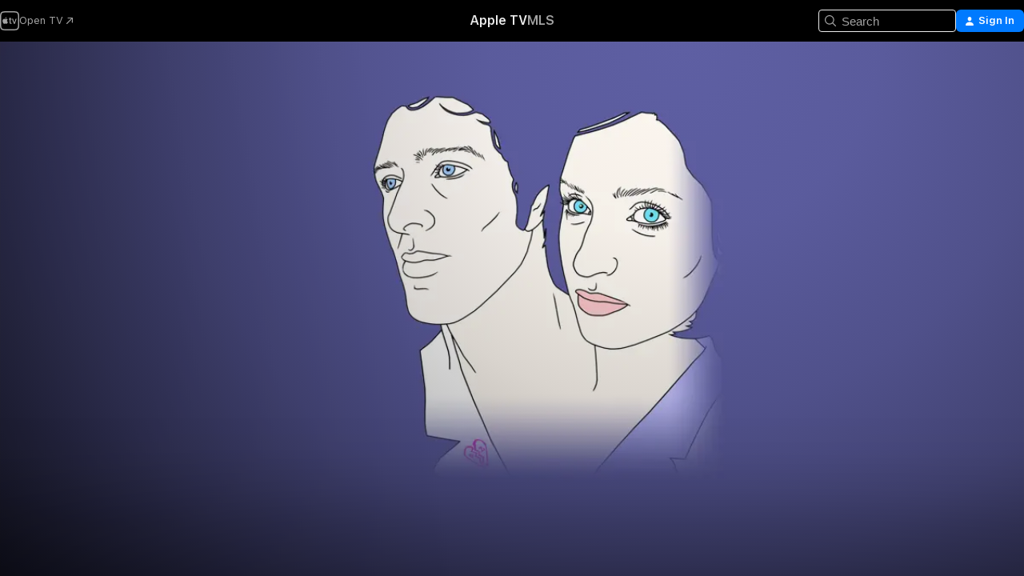

--- FILE ---
content_type: text/html
request_url: https://tv.apple.com/us/movie/breaking-upwards/umc.cmc.5ztu0i73e22yt9gbhac6pb6lj
body_size: 33015
content:
<!DOCTYPE html>
<html dir="ltr" lang="en-US">
    <head>
        <meta charset="utf-8" />
        <meta http-equiv="X-UA-Compatible" content="IE=edge" />
        <meta name="viewport" content="width=device-width,initial-scale=1" />
        <meta name="applicable-device" content="pc,mobile" />
        <meta name="referrer" content="strict-origin" />

        <link
            rel="apple-touch-icon"
            sizes="180x180"
            href="/assets/favicon/favicon-180.png"
        />
        <link
            rel="icon"
            type="image/png"
            sizes="32x32"
            href="/assets/favicon/favicon-32.png"
        />
        <link
            rel="icon"
            type="image/png"
            sizes="16x16"
            href="/assets/favicon/favicon-16.png"
        />
        <link rel="manifest" href="/manifest.json" />

        <title>‎Breaking Upwards - Apple TV</title><!-- HEAD_svelte-1f6k8o2_START --><meta name="version" content="2546.25.0-external"><!-- HEAD_svelte-1f6k8o2_END --><!-- HEAD_svelte-1frznod_START --><link rel="preconnect" href="//www.apple.com/wss/fonts" crossorigin="anonymous"><link rel="stylesheet" as="style" href="//www.apple.com/wss/fonts?families=SF+Pro,v4%7CSF+Pro+Icons,v1&amp;display=swap" type="text/css" referrerpolicy="strict-origin-when-cross-origin"><!-- HEAD_svelte-1frznod_END --><!-- HEAD_svelte-1dn0qnz_START -->    <meta name="description" content="A young New York couple who, desperate to escape their ennui, but fearful of life apart, decide to intricately strategize their own break up.">  <link rel="canonical" href="https://tv.apple.com/us/movie/breaking-upwards/umc.cmc.5ztu0i73e22yt9gbhac6pb6lj">       <meta name="apple:content_id" content="umc.cmc.5ztu0i73e22yt9gbhac6pb6lj"> <meta name="apple:title" content="Breaking Upwards"> <meta name="apple:description" content="Romance · Comedy">   <meta property="og:title" content="Breaking Upwards - Apple TV"> <meta property="og:description" content="A young New York couple who, desperate to escape their ennui, but fearful of life apart, decide to intricately strategize their own break up."> <meta property="og:site_name" content="Apple TV"> <meta property="og:url" content="https://tv.apple.com/us/movie/breaking-upwards/umc.cmc.5ztu0i73e22yt9gbhac6pb6lj"> <meta property="og:image" content="https://is1-ssl.mzstatic.com/image/thumb/xziyWgCY8uJ7Cc3ugqRE0w/1200x675CA.TVA23C01.jpg"> <meta property="og:image:secure_url" content="https://is1-ssl.mzstatic.com/image/thumb/xziyWgCY8uJ7Cc3ugqRE0w/1200x675CA.TVA23C01.jpg"> <meta property="og:image:alt" content="Breaking Upwards - Apple TV"> <meta property="og:image:width" content="1200"> <meta property="og:image:height" content="675"> <meta property="og:image:type" content="image/jpg"> <meta property="og:type" content="video.movie"> <meta property="og:locale" content="en_US">       <meta name="twitter:title" content="Breaking Upwards - Apple TV"> <meta name="twitter:description" content="A young New York couple who, desperate to escape their ennui, but fearful of life apart, decide to intricately strategize their own break up."> <meta name="twitter:site" content="@AppleTV"> <meta name="twitter:image" content="https://is1-ssl.mzstatic.com/image/thumb/xziyWgCY8uJ7Cc3ugqRE0w/1200x675CA.TVA23C01.jpg"> <meta name="twitter:image:alt" content="Breaking Upwards - Apple TV"> <meta name="twitter:card" content="summary_large_image">    <script type="application/ld+json" data-svelte-h="svelte-akop8n">{
                "@context": "https://schema.org",
                "@id": "https://tv.apple.com/#organization",
                "@type": "Organization",
                "name": "Apple TV",
                "url": "https://tv.apple.com",
                "logo": "https://tv.apple.com/assets/knowledge-graph/tv.png",
                "sameAs": [
                    "https://www.wikidata.org/wiki/Q270285",
                    "https://twitter.com/AppleTV",
                    "https://www.instagram.com/appletv/",
                    "https://www.facebook.com/appletv/",
                    "https://www.youtube.com/AppleTV",
                    "https://giphy.com/appletv"
                ],
                "parentOrganization": {
                    "@type": "Organization",
                    "name": "Apple",
                    "@id": "https://www.apple.com/#organization",
                    "url": "https://www.apple.com/"
                }
            }</script>  <!-- HTML_TAG_START -->
                <script id=schema:movie type="application/ld+json">
                    {"@context":"https://schema.org","@type":"Movie","actor":[{"@type":"Person","name":"Daryl Wein"},{"@type":"Person","name":"Zoe Lister-Jones"},{"@type":"Person","name":"Julie White"}],"datePublished":"2010-04-02T00:00:00.000Z","description":"A young New York couple who, desperate to escape their ennui, but fearful of life apart, decide to intricately strategize their own break up.","director":[{"@type":"Person","name":"Daryl Wein"}],"image":"https://is1-ssl.mzstatic.com/image/thumb/xziyWgCY8uJ7Cc3ugqRE0w/1200x675CA.TVA23C01.jpg","name":"Breaking Upwards"}
                </script>
                <!-- HTML_TAG_END -->   <!-- HTML_TAG_START -->
                <script id=schema:breadcrumb-list name=schema:breadcrumb-list type="application/ld+json">
                    {"@context":"https://schema.org","@type":"BreadcrumbList","itemListElement":[{"@type":"ListItem","position":1,"item":{"@id":"https://tv.apple.com","name":"Apple TV"}},{"@type":"ListItem","position":2,"item":{"@id":"https://tv.apple.com/us/movie/breaking-upwards/umc.cmc.5ztu0i73e22yt9gbhac6pb6lj","name":"Breaking Upwards"}}]}
                </script>
                <!-- HTML_TAG_END --> <!-- HEAD_svelte-1dn0qnz_END -->
      <script type="module" crossorigin src="/assets/main~BC_CMQ_SB6.js"></script>
      <link rel="modulepreload" crossorigin href="/assets/CommerceModalContainer~qpXD1-msXv.js">
      <link rel="stylesheet" crossorigin href="/assets/CommerceModalContainer~dMB8zhtE3w.css">
      <link rel="stylesheet" crossorigin href="/assets/main~Bgn5YyJgtT.css">
      <script type="module">import.meta.url;import("_").catch(()=>1);async function* g(){};window.__vite_is_modern_browser=true;</script>
      <script type="module">!function(){if(window.__vite_is_modern_browser)return;console.warn("vite: loading legacy chunks, syntax error above and the same error below should be ignored");var e=document.getElementById("vite-legacy-polyfill"),n=document.createElement("script");n.src=e.src,n.onload=function(){System.import(document.getElementById('vite-legacy-entry').getAttribute('data-src'))},document.body.appendChild(n)}();</script>
    </head>
    <body>
        <script src="/assets/focus-visible/focus-visible.min.js"></script>
        <script
            async
            src="/includes/js-cdn/musickit/v3/amp/mediakit.js"
        ></script>
        <script
            type="module"
            async
            src="/includes/js-cdn/musickit/v3/components/musickit-components/musickit-components.esm.js"
        ></script>
        <script
            nomodule
            async
            src="/includes/js-cdn/musickit/v3/components/musickit-components/musickit-components.js"
        ></script>
        <svg style="display: none" xmlns="http://www.w3.org/2000/svg">
            <symbol id="play-circle-fill" viewBox="0 0 60 60">
                <path
                    class="icon-circle-fill__circle"
                    fill="var(--iconCircleFillBG, transparent)"
                    d="M30 60c16.411 0 30-13.617 30-30C60 13.588 46.382 0 29.971 0 13.588 0 .001 13.588.001 30c0 16.383 13.617 30 30 30Z"
                />
                <path
                    fill="var(--iconFillArrow, var(--keyColor, black))"
                    d="M24.411 41.853c-1.41.853-3.028.177-3.028-1.294V19.47c0-1.44 1.735-2.058 3.028-1.294l17.265 10.235a1.89 1.89 0 0 1 0 3.265L24.411 41.853Z"
                />
            </symbol>
        </svg>
        <div class="body-container">
               <div class="app-container svelte-ksk4wg" data-testid="app-container"><div data-testid="header" class="header header--color svelte-17u3p6w"><div class="header__contents svelte-17u3p6w"><div class="header__open svelte-17u3p6w"></div> <div class="header__tabs svelte-17u3p6w"></div> <div class="header__controls svelte-17u3p6w"><div class="header__search svelte-17u3p6w"><div class="search-input search-input--overrides svelte-1m14fku menu" data-testid="search-input"><div data-testid="amp-search-input" aria-controls="search-suggestions" aria-expanded="false" aria-haspopup="listbox" aria-owns="search-suggestions" class="search-input-container svelte-rg26q6" tabindex="-1" role=""><div class="flex-container svelte-rg26q6"><form role="search" id="search-input-form" class="svelte-rg26q6"><svg width="16" height="16" viewBox="0 0 16 16" class="search-svg" aria-hidden="true"><path d="M11.87 10.835q.027.022.051.047l3.864 3.863a.735.735 0 1 1-1.04 1.04l-3.863-3.864-.047-.051a6.667 6.667 0 1 1 1.035-1.035M6.667 12a5.333 5.333 0 1 0 0-10.667 5.333 5.333 0 0 0 0 10.667"></path></svg> <input value="" aria-autocomplete="list" aria-multiline="false" aria-controls="search-suggestions" placeholder="Search" spellcheck="false" autocomplete="off" autocorrect="off" autocapitalize="off" type="search" class="search-input__text-field svelte-rg26q6" data-testid="search-input__text-field"></form> </div> <div data-testid="search-scope-bar"></div>   </div> </div></div> <div class="auth-content svelte-114v0sv" data-testid="auth-content"> <button tabindex="0" data-testid="sign-in-button" class="commerce-button signin svelte-jf121i"><svg width="10" height="11" viewBox="0 0 10 11" class="auth-icon"><path d="M5 5.295c-1.296 0-2.385-1.176-2.385-2.678C2.61 1.152 3.716 0 5 0c1.29 0 2.39 1.128 2.39 2.611C7.39 4.12 6.297 5.295 5 5.295M1.314 11C.337 11 0 10.698 0 10.144c0-1.55 1.929-3.685 5-3.685 3.065 0 5 2.135 5 3.685 0 .554-.337.856-1.314.856z"></path></svg> <span class="button-text">Sign In</span> </button> </div></div></div>  </div>   <div id="scrollable-page" class="scrollable-page svelte-xmtc6f" data-main-content data-testid="main-section" aria-hidden="false"><main data-testid="main" class="svelte-1vdwh3d"><div class="content-container svelte-1vdwh3d" data-testid="content-container">    <div class="section svelte-190eab9" data-testid="section-container" aria-label=""><div class="section-content" data-testid="section-content"> <div class="product-header__wrapper svelte-119wsvk"><div class="product-header dark svelte-119wsvk" data-type="Movie" data-testid="product-header"><div class="superhero-lockup-container svelte-1etfiyq"><div class="artwork-container svelte-t4o8fn">  <div data-testid="artwork-component" class="artwork-component artwork-component--aspect-ratio artwork-component--orientation-landscape svelte-uduhys    artwork-component--fullwidth    artwork-component--has-borders" style="
            --artwork-bg-color: rgb(70,70,126);
            --aspect-ratio: 1.7777777777777777;
            --placeholder-bg-color: rgb(70,70,126);
       ">   <picture class="svelte-uduhys"><source sizes="1200px" srcset="https://is1-ssl.mzstatic.com/image/thumb/Z-g4QnDhWvDrzWAT4YpeYA/1200x675sr.webp 1200w,https://is1-ssl.mzstatic.com/image/thumb/Z-g4QnDhWvDrzWAT4YpeYA/2400x1350sr.webp 2400w" type="image/webp"> <source sizes="1200px" srcset="https://is1-ssl.mzstatic.com/image/thumb/Z-g4QnDhWvDrzWAT4YpeYA/1200x675sr-60.jpg 1200w,https://is1-ssl.mzstatic.com/image/thumb/Z-g4QnDhWvDrzWAT4YpeYA/2400x1350sr-60.jpg 2400w" type="image/jpeg"> <img alt="" class="artwork-component__contents artwork-component__image svelte-uduhys" src="/assets/artwork/1x1.gif" role="presentation" decoding="async" width="1200" height="675" fetchpriority="high" style="opacity: 1;"></picture> </div>   </div> <div class="container dark svelte-1kmrbe6 page-header"><article class="lockup svelte-1kmrbe6"><header class="svelte-1kmrbe6">  <div class="content-logo svelte-1kmrbe6"><div style="display: contents; --picture-max-height:81px; --picture-max-width:216px;">  <picture class="picture svelte-1fyueul"><source srcset="https://is1-ssl.mzstatic.com/image/thumb/V8RjIYht9i5ThBWhJdTqHA/216x81.png 216w,https://is1-ssl.mzstatic.com/image/thumb/V8RjIYht9i5ThBWhJdTqHA/432x162.png 432w" type="image/png"><source srcset="https://is1-ssl.mzstatic.com/image/thumb/V8RjIYht9i5ThBWhJdTqHA/216x81.webp 216w,https://is1-ssl.mzstatic.com/image/thumb/V8RjIYht9i5ThBWhJdTqHA/432x162.webp 432w" type="image/webp"> <img alt="Breaking Upwards" loading="lazy" src="/assets/artwork/1x1.gif" class="svelte-1fyueul"> </picture></div></div>  <div class="metadata svelte-1kmrbe6"><div class="content-provider-coin svelte-mtdipc" data-testid="content-provider-logo-coin" role="img" aria-label="Philo">  <picture class="picture svelte-1fyueul"><source srcset="https://is1-ssl.mzstatic.com/image/thumb/Mc0MiRMh72BJr0SyT4Y4Pg/160x160SWL.TVARHBL1.png?bColor=0F0E0E 160w,https://is1-ssl.mzstatic.com/image/thumb/Mc0MiRMh72BJr0SyT4Y4Pg/190x190SWL.TVARHBL1.png?bColor=0F0E0E 190w,https://is1-ssl.mzstatic.com/image/thumb/Mc0MiRMh72BJr0SyT4Y4Pg/220x220SWL.TVARHBL1.png?bColor=0F0E0E 220w,https://is1-ssl.mzstatic.com/image/thumb/Mc0MiRMh72BJr0SyT4Y4Pg/243x243SWL.TVARHBL1.png?bColor=0F0E0E 243w,https://is1-ssl.mzstatic.com/image/thumb/Mc0MiRMh72BJr0SyT4Y4Pg/320x320SWL.TVARHBL1.png?bColor=0F0E0E 320w,https://is1-ssl.mzstatic.com/image/thumb/Mc0MiRMh72BJr0SyT4Y4Pg/380x380SWL.TVARHBL1.png?bColor=0F0E0E 380w,https://is1-ssl.mzstatic.com/image/thumb/Mc0MiRMh72BJr0SyT4Y4Pg/440x440SWL.TVARHBL1.png?bColor=0F0E0E 440w,https://is1-ssl.mzstatic.com/image/thumb/Mc0MiRMh72BJr0SyT4Y4Pg/486x486SWL.TVARHBL1.png?bColor=0F0E0E 486w" type="image/png"><source srcset="https://is1-ssl.mzstatic.com/image/thumb/Mc0MiRMh72BJr0SyT4Y4Pg/160x160SWL.TVARHBL1.webp?bColor=0F0E0E 160w,https://is1-ssl.mzstatic.com/image/thumb/Mc0MiRMh72BJr0SyT4Y4Pg/190x190SWL.TVARHBL1.webp?bColor=0F0E0E 190w,https://is1-ssl.mzstatic.com/image/thumb/Mc0MiRMh72BJr0SyT4Y4Pg/220x220SWL.TVARHBL1.webp?bColor=0F0E0E 220w,https://is1-ssl.mzstatic.com/image/thumb/Mc0MiRMh72BJr0SyT4Y4Pg/243x243SWL.TVARHBL1.webp?bColor=0F0E0E 243w,https://is1-ssl.mzstatic.com/image/thumb/Mc0MiRMh72BJr0SyT4Y4Pg/320x320SWL.TVARHBL1.webp?bColor=0F0E0E 320w,https://is1-ssl.mzstatic.com/image/thumb/Mc0MiRMh72BJr0SyT4Y4Pg/380x380SWL.TVARHBL1.webp?bColor=0F0E0E 380w,https://is1-ssl.mzstatic.com/image/thumb/Mc0MiRMh72BJr0SyT4Y4Pg/440x440SWL.TVARHBL1.webp?bColor=0F0E0E 440w,https://is1-ssl.mzstatic.com/image/thumb/Mc0MiRMh72BJr0SyT4Y4Pg/486x486SWL.TVARHBL1.webp?bColor=0F0E0E 486w" type="image/webp"> <img alt="" loading="lazy" src="/assets/artwork/1x1.gif" class="svelte-1fyueul"> </picture></div> <div style="display: contents; --metadata-list-line-clamp:1;"><span class="metadata-list svelte-i707bi" data-testid="metadata-list"><span>Movie</span>  · <span>Romance</span>  · <span>Comedy</span>  </span></div> <div style="display: contents; --display:contents; --opacity:1;"><ul class="badge-row light svelte-nd7koe" data-testid="metadata-badges"><li class="badge badge--rating rating--ur svelte-nd7koe" aria-label="Rated Unrated"><span aria-hidden="true" data-rating="Unrated" class="svelte-nd7koe"></span> </li> </ul></div></div></header> <div class="description svelte-1kmrbe6"><span class="svelte-1kmrbe6"><div style="display: contents; --moreTextColorOverride:var(--keyColor);">  <div class="truncate-wrapper svelte-1ji3yu5"><p data-testid="truncate-text" dir="auto" class="content svelte-1ji3yu5  title-3" style="--lines: 2; --line-height: var(--lineHeight, 16); --link-length: 4;"><!-- HTML_TAG_START -->A young New York couple who, desperate to escape their ennui, but fearful of life apart, decide to intricately strategize their own break up.<!-- HTML_TAG_END --></p> </div> </div></span></div> <div class="details svelte-1kmrbe6"><span class="metadata-list svelte-i707bi" data-testid="metadata-list"><span>2010</span>  · <span>1h 28m</span>  </span> <div style="display: contents; --display:contents; --opacity:0.8;"><ul class="badge-row light svelte-nd7koe" data-testid="metadata-badges"><li class="badge badge--rotten-tomatoes fresh svelte-nd7koe" aria-label="Rotten Tomatoes Rating 60"><span aria-hidden="true" class="svelte-nd7koe">60%</span> </li> </ul></div></div> </article>    <div class="personnel svelte-1kmrbe6"><div><span class="personnel-title svelte-1kmrbe6">Starring</span> <span class="personnel-list svelte-1kmrbe6"><span class="person svelte-1kmrbe6"><a href="https://tv.apple.com/us/person/daryl-wein/umc.cpc.5hzfmesm4upvjato8cvo1pm7j" class="person-link svelte-1kmrbe6">Daryl Wein</a><span class="person-separator svelte-1kmrbe6">,  </span></span><span class="person svelte-1kmrbe6"><a href="https://tv.apple.com/us/person/zoe-lister-jones/umc.cpc.3wjnkxdn0rv30q31k9dvvntgz" class="person-link svelte-1kmrbe6">Zoe Lister-Jones</a><span class="person-separator svelte-1kmrbe6">,  </span></span><span class="person svelte-1kmrbe6"><a href="https://tv.apple.com/us/person/julie-white/umc.cpc.3fp3hb4ov8ozsi3l7j4w68bi5" class="person-link svelte-1kmrbe6">Julie White</a></span></span> </div><div><span class="personnel-title svelte-1kmrbe6">Director</span> <span class="personnel-list svelte-1kmrbe6"><span class="person svelte-1kmrbe6"><a href="https://tv.apple.com/us/person/daryl-wein/umc.cpc.5hzfmesm4upvjato8cvo1pm7j" class="person-link svelte-1kmrbe6">Daryl Wein</a></span></span> </div></div> </div> </div></div> </div></div> </div><div class="section svelte-190eab9   with-bottom-spacing   display-separator" data-testid="section-container" aria-label="Related"><div class="section-content" data-testid="section-content"><div class="rich-lockup-shelf-header svelte-1l4rc8w"><div class="header svelte-rnrb59">  <div class="header-title-wrapper svelte-rnrb59">   <h2 class="title svelte-rnrb59 title-link" data-testid="header-title"><a href="https://tv.apple.com/us/shelf/related/uts.col.ContentRelated.umc.cmc.5ztu0i73e22yt9gbhac6pb6lj" class="title__button svelte-rnrb59" role="link" tabindex="0"><span class="dir-wrapper" dir="auto">Related</span> <svg xmlns="http://www.w3.org/2000/svg" class="chevron" viewBox="0 0 64 64" aria-hidden="true"><path d="M19.817 61.863c1.48 0 2.672-.515 3.702-1.546l24.243-23.63c1.352-1.385 1.996-2.737 2.028-4.443 0-1.674-.644-3.09-2.028-4.443L23.519 4.138c-1.03-.998-2.253-1.513-3.702-1.513-2.994 0-5.409 2.382-5.409 5.344 0 1.481.612 2.833 1.739 3.96l20.99 20.347-20.99 20.283c-1.127 1.126-1.739 2.478-1.739 3.96 0 2.93 2.415 5.344 5.409 5.344"></path></svg></a></h2> </div>   </div> </div> <div>   <div class="shelf"><section data-testid="shelf-component" class="shelf-grid shelf-grid--onhover svelte-12rmzef" style="
            --grid-max-content-xsmall: 144px; --grid-column-gap-xsmall: 10px; --grid-row-gap-xsmall: 24px; --grid-small: 5; --grid-column-gap-small: 20px; --grid-row-gap-small: 24px; --grid-medium: 6; --grid-column-gap-medium: 20px; --grid-row-gap-medium: 24px; --grid-large: 8; --grid-column-gap-large: 20px; --grid-row-gap-large: 24px; --grid-xlarge: 8; --grid-column-gap-xlarge: 20px; --grid-row-gap-xlarge: 24px;
            --grid-type: I;
            --grid-rows: 1;
            --standard-lockup-shadow-offset: 15px;
            
        "> <div class="shelf-grid__body svelte-12rmzef" data-testid="shelf-body">   <button disabled aria-label="Previous Page" type="button" class="shelf-grid-nav__arrow shelf-grid-nav__arrow--left svelte-1xmivhv" data-testid="shelf-button-left" style="--offset: 0px;"><svg xmlns="http://www.w3.org/2000/svg" viewBox="0 0 9 31"><path d="M5.275 29.46a1.61 1.61 0 0 0 1.456 1.077c1.018 0 1.772-.737 1.772-1.737 0-.526-.277-1.186-.449-1.62l-4.68-11.912L8.05 3.363c.172-.442.45-1.116.45-1.625A1.7 1.7 0 0 0 6.728.002a1.6 1.6 0 0 0-1.456 1.09L.675 12.774c-.301.775-.677 1.744-.677 2.495 0 .754.376 1.705.677 2.498L5.272 29.46Z"></path></svg></button> <ul slot="shelf-content" class="shelf-grid__list shelf-grid__list--grid-type-I shelf-grid__list--grid-rows-1 svelte-12rmzef" role="list" tabindex="-1" data-testid="shelf-item-list">   <li class="shelf-grid__list-item svelte-12rmzef" data-index="0" aria-hidden="true"><div class="svelte-12rmzef"><div slot="item" class="svelte-5fmy7e">  <a class="lockup svelte-93u9ds" href="https://tv.apple.com/us/movie/tiny-furniture/umc.cmc.1qm0n79u190gyjntosf2sd80" aria-label="Tiny Furniture" data-testid="lockup" style="--lockup-aspect-ratio: 2/3; --lockup-border-radius: 14px; --lockup-chin-height: 0px;"><div class="grid svelte-93u9ds grid--no-chin" data-testid="grid"><div class="artwork svelte-93u9ds" data-testid="artwork">  <div data-testid="artwork-component" class="artwork-component artwork-component--aspect-ratio artwork-component--orientation-portrait svelte-uduhys    artwork-component--fullwidth    artwork-component--has-borders" style="
            --artwork-bg-color: rgb(230,125,53);
            --aspect-ratio: 0.6666666666666666;
            --placeholder-bg-color: rgb(230,125,53);
       ">   <picture class="svelte-uduhys"><source sizes="225px" srcset="https://is1-ssl.mzstatic.com/image/thumb/Video221/v4/ee/e8/f7/eee8f79c-ea9f-6218-ad6b-849897e4576d/28317_TINYFURNITURE_iTunesPoster_2000x3000.jpg/225x338CA.TVA23C01.webp 225w,https://is1-ssl.mzstatic.com/image/thumb/Video221/v4/ee/e8/f7/eee8f79c-ea9f-6218-ad6b-849897e4576d/28317_TINYFURNITURE_iTunesPoster_2000x3000.jpg/450x676CA.TVA23C01.webp 450w" type="image/webp"> <source sizes="225px" srcset="https://is1-ssl.mzstatic.com/image/thumb/Video221/v4/ee/e8/f7/eee8f79c-ea9f-6218-ad6b-849897e4576d/28317_TINYFURNITURE_iTunesPoster_2000x3000.jpg/225x338CA.TVA23C01-60.jpg 225w,https://is1-ssl.mzstatic.com/image/thumb/Video221/v4/ee/e8/f7/eee8f79c-ea9f-6218-ad6b-849897e4576d/28317_TINYFURNITURE_iTunesPoster_2000x3000.jpg/450x676CA.TVA23C01-60.jpg 450w" type="image/jpeg"> <img alt="Tiny Furniture" class="artwork-component__contents artwork-component__image svelte-uduhys" loading="lazy" src="/assets/artwork/1x1.gif" decoding="async" width="225" height="337" fetchpriority="auto" style="opacity: 1;"></picture> </div></div>     <div class="lockup-scrim svelte-rdhtgn" data-testid="lockup-scrim"></div> <div class="lockup-context-menu svelte-1vr883s" data-testid="lockup-context-menu"><amp-contextual-menu-button config="[object Object]" class="svelte-1sn4kz"> <span aria-label="MORE" class="more-button svelte-1sn4kz more-button--platter  more-button--material" data-testid="more-button" slot="trigger-content"><svg width="28" height="28" viewBox="0 0 28 28" class="glyph" xmlns="http://www.w3.org/2000/svg"><circle fill="var(--iconCircleFill, transparent)" cx="14" cy="14" r="14"></circle><path fill="var(--iconEllipsisFill, white)" d="M10.105 14c0-.87-.687-1.55-1.564-1.55-.862 0-1.557.695-1.557 1.55 0 .848.695 1.55 1.557 1.55.855 0 1.564-.702 1.564-1.55zm5.437 0c0-.87-.68-1.55-1.542-1.55A1.55 1.55 0 0012.45 14c0 .848.695 1.55 1.55 1.55.848 0 1.542-.702 1.542-1.55zm5.474 0c0-.87-.687-1.55-1.557-1.55-.87 0-1.564.695-1.564 1.55 0 .848.694 1.55 1.564 1.55.848 0 1.557-.702 1.557-1.55z"></path></svg></span> </amp-contextual-menu-button></div></div> </a></div> </div></li>   <li class="shelf-grid__list-item svelte-12rmzef" data-index="1" aria-hidden="true"><div class="svelte-12rmzef"><div slot="item" class="svelte-5fmy7e">  <a class="lockup svelte-93u9ds" href="https://tv.apple.com/us/movie/drinking-buddies/umc.cmc.1ybwsswm2tom65g1z3wyfverw" aria-label="Drinking Buddies" data-testid="lockup" style="--lockup-aspect-ratio: 2/3; --lockup-border-radius: 14px; --lockup-chin-height: 0px;"><div class="grid svelte-93u9ds grid--no-chin" data-testid="grid"><div class="artwork svelte-93u9ds" data-testid="artwork">  <div data-testid="artwork-component" class="artwork-component artwork-component--aspect-ratio artwork-component--orientation-portrait svelte-uduhys    artwork-component--fullwidth    artwork-component--has-borders" style="
            --artwork-bg-color: rgb(4,29,55);
            --aspect-ratio: 0.6666666666666666;
            --placeholder-bg-color: rgb(4,29,55);
       ">   <picture class="svelte-uduhys"><source sizes="225px" srcset="https://is1-ssl.mzstatic.com/image/thumb/Video118/v4/ae/7e/bf/ae7ebf22-0443-f47b-4f9c-99d4de1382f5/contsched.pevnfizv.lsr/225x338CA.TVA23C01.webp 225w,https://is1-ssl.mzstatic.com/image/thumb/Video118/v4/ae/7e/bf/ae7ebf22-0443-f47b-4f9c-99d4de1382f5/contsched.pevnfizv.lsr/450x676CA.TVA23C01.webp 450w" type="image/webp"> <source sizes="225px" srcset="https://is1-ssl.mzstatic.com/image/thumb/Video118/v4/ae/7e/bf/ae7ebf22-0443-f47b-4f9c-99d4de1382f5/contsched.pevnfizv.lsr/225x338CA.TVA23C01-60.jpg 225w,https://is1-ssl.mzstatic.com/image/thumb/Video118/v4/ae/7e/bf/ae7ebf22-0443-f47b-4f9c-99d4de1382f5/contsched.pevnfizv.lsr/450x676CA.TVA23C01-60.jpg 450w" type="image/jpeg"> <img alt="Drinking Buddies" class="artwork-component__contents artwork-component__image svelte-uduhys" loading="lazy" src="/assets/artwork/1x1.gif" decoding="async" width="225" height="337" fetchpriority="auto" style="opacity: 1;"></picture> </div></div>     <div class="lockup-scrim svelte-rdhtgn" data-testid="lockup-scrim"></div> <div class="lockup-context-menu svelte-1vr883s" data-testid="lockup-context-menu"><amp-contextual-menu-button config="[object Object]" class="svelte-1sn4kz"> <span aria-label="MORE" class="more-button svelte-1sn4kz more-button--platter  more-button--material" data-testid="more-button" slot="trigger-content"><svg width="28" height="28" viewBox="0 0 28 28" class="glyph" xmlns="http://www.w3.org/2000/svg"><circle fill="var(--iconCircleFill, transparent)" cx="14" cy="14" r="14"></circle><path fill="var(--iconEllipsisFill, white)" d="M10.105 14c0-.87-.687-1.55-1.564-1.55-.862 0-1.557.695-1.557 1.55 0 .848.695 1.55 1.557 1.55.855 0 1.564-.702 1.564-1.55zm5.437 0c0-.87-.68-1.55-1.542-1.55A1.55 1.55 0 0012.45 14c0 .848.695 1.55 1.55 1.55.848 0 1.542-.702 1.542-1.55zm5.474 0c0-.87-.687-1.55-1.557-1.55-.87 0-1.564.695-1.564 1.55 0 .848.694 1.55 1.564 1.55.848 0 1.557-.702 1.557-1.55z"></path></svg></span> </amp-contextual-menu-button></div></div> </a></div> </div></li>   <li class="shelf-grid__list-item svelte-12rmzef" data-index="2" aria-hidden="true"><div class="svelte-12rmzef"><div slot="item" class="svelte-5fmy7e">  <a class="lockup svelte-93u9ds" href="https://tv.apple.com/us/movie/next-stop-wonderland/umc.cmc.16fmt2sxngsfhgoa7asifnt2v" aria-label="Next Stop Wonderland" data-testid="lockup" style="--lockup-aspect-ratio: 2/3; --lockup-border-radius: 14px; --lockup-chin-height: 0px;"><div class="grid svelte-93u9ds grid--no-chin" data-testid="grid"><div class="artwork svelte-93u9ds" data-testid="artwork">  <div data-testid="artwork-component" class="artwork-component artwork-component--aspect-ratio artwork-component--orientation-portrait svelte-uduhys    artwork-component--fullwidth    artwork-component--has-borders" style="
            --artwork-bg-color: rgb(31,46,106);
            --aspect-ratio: 0.6666666666666666;
            --placeholder-bg-color: rgb(31,46,106);
       ">   <picture class="svelte-uduhys"><source sizes="225px" srcset="https://is1-ssl.mzstatic.com/image/thumb/Video123/v4/51/de/e0/51dee073-5dfa-e47f-0921-f03e9c7b6e4b/mzi.noqetnir.jpg/225x338CA.TVA23C01.webp 225w,https://is1-ssl.mzstatic.com/image/thumb/Video123/v4/51/de/e0/51dee073-5dfa-e47f-0921-f03e9c7b6e4b/mzi.noqetnir.jpg/450x676CA.TVA23C01.webp 450w" type="image/webp"> <source sizes="225px" srcset="https://is1-ssl.mzstatic.com/image/thumb/Video123/v4/51/de/e0/51dee073-5dfa-e47f-0921-f03e9c7b6e4b/mzi.noqetnir.jpg/225x338CA.TVA23C01-60.jpg 225w,https://is1-ssl.mzstatic.com/image/thumb/Video123/v4/51/de/e0/51dee073-5dfa-e47f-0921-f03e9c7b6e4b/mzi.noqetnir.jpg/450x676CA.TVA23C01-60.jpg 450w" type="image/jpeg"> <img alt="Next Stop Wonderland" class="artwork-component__contents artwork-component__image svelte-uduhys" loading="lazy" src="/assets/artwork/1x1.gif" decoding="async" width="225" height="337" fetchpriority="auto" style="opacity: 1;"></picture> </div></div>     <div class="lockup-scrim svelte-rdhtgn" data-testid="lockup-scrim"></div> <div class="lockup-context-menu svelte-1vr883s" data-testid="lockup-context-menu"><amp-contextual-menu-button config="[object Object]" class="svelte-1sn4kz"> <span aria-label="MORE" class="more-button svelte-1sn4kz more-button--platter  more-button--material" data-testid="more-button" slot="trigger-content"><svg width="28" height="28" viewBox="0 0 28 28" class="glyph" xmlns="http://www.w3.org/2000/svg"><circle fill="var(--iconCircleFill, transparent)" cx="14" cy="14" r="14"></circle><path fill="var(--iconEllipsisFill, white)" d="M10.105 14c0-.87-.687-1.55-1.564-1.55-.862 0-1.557.695-1.557 1.55 0 .848.695 1.55 1.557 1.55.855 0 1.564-.702 1.564-1.55zm5.437 0c0-.87-.68-1.55-1.542-1.55A1.55 1.55 0 0012.45 14c0 .848.695 1.55 1.55 1.55.848 0 1.542-.702 1.542-1.55zm5.474 0c0-.87-.687-1.55-1.557-1.55-.87 0-1.564.695-1.564 1.55 0 .848.694 1.55 1.564 1.55.848 0 1.557-.702 1.557-1.55z"></path></svg></span> </amp-contextual-menu-button></div></div> </a></div> </div></li>   <li class="shelf-grid__list-item svelte-12rmzef" data-index="3" aria-hidden="true"><div class="svelte-12rmzef"><div slot="item" class="svelte-5fmy7e">  <a class="lockup svelte-93u9ds" href="https://tv.apple.com/us/movie/working-girl/umc.cmc.2gs3i8edsr4w2sindn76psjnn" aria-label="Working Girl" data-testid="lockup" style="--lockup-aspect-ratio: 2/3; --lockup-border-radius: 14px; --lockup-chin-height: 0px;"><div class="grid svelte-93u9ds grid--no-chin" data-testid="grid"><div class="artwork svelte-93u9ds" data-testid="artwork">  <div data-testid="artwork-component" class="artwork-component artwork-component--aspect-ratio artwork-component--orientation-portrait svelte-uduhys    artwork-component--fullwidth    artwork-component--has-borders" style="
            --artwork-bg-color: rgb(255,255,255);
            --aspect-ratio: 0.6666666666666666;
            --placeholder-bg-color: rgb(255,255,255);
       ">   <picture class="svelte-uduhys"><source sizes="225px" srcset="https://is1-ssl.mzstatic.com/image/thumb/Video6/v4/8b/11/d4/8b11d449-a5f6-092b-7fb8-72fc92f95686/mza_3741474026655437059.jpg/225x338CA.TVA23C01.webp 225w,https://is1-ssl.mzstatic.com/image/thumb/Video6/v4/8b/11/d4/8b11d449-a5f6-092b-7fb8-72fc92f95686/mza_3741474026655437059.jpg/450x676CA.TVA23C01.webp 450w" type="image/webp"> <source sizes="225px" srcset="https://is1-ssl.mzstatic.com/image/thumb/Video6/v4/8b/11/d4/8b11d449-a5f6-092b-7fb8-72fc92f95686/mza_3741474026655437059.jpg/225x338CA.TVA23C01-60.jpg 225w,https://is1-ssl.mzstatic.com/image/thumb/Video6/v4/8b/11/d4/8b11d449-a5f6-092b-7fb8-72fc92f95686/mza_3741474026655437059.jpg/450x676CA.TVA23C01-60.jpg 450w" type="image/jpeg"> <img alt="Working Girl" class="artwork-component__contents artwork-component__image svelte-uduhys" loading="lazy" src="/assets/artwork/1x1.gif" decoding="async" width="225" height="337" fetchpriority="auto" style="opacity: 1;"></picture> </div></div>     <div class="lockup-scrim svelte-rdhtgn" data-testid="lockup-scrim"></div> <div class="lockup-context-menu svelte-1vr883s" data-testid="lockup-context-menu"><amp-contextual-menu-button config="[object Object]" class="svelte-1sn4kz"> <span aria-label="MORE" class="more-button svelte-1sn4kz more-button--platter  more-button--material" data-testid="more-button" slot="trigger-content"><svg width="28" height="28" viewBox="0 0 28 28" class="glyph" xmlns="http://www.w3.org/2000/svg"><circle fill="var(--iconCircleFill, transparent)" cx="14" cy="14" r="14"></circle><path fill="var(--iconEllipsisFill, white)" d="M10.105 14c0-.87-.687-1.55-1.564-1.55-.862 0-1.557.695-1.557 1.55 0 .848.695 1.55 1.557 1.55.855 0 1.564-.702 1.564-1.55zm5.437 0c0-.87-.68-1.55-1.542-1.55A1.55 1.55 0 0012.45 14c0 .848.695 1.55 1.55 1.55.848 0 1.542-.702 1.542-1.55zm5.474 0c0-.87-.687-1.55-1.557-1.55-.87 0-1.564.695-1.564 1.55 0 .848.694 1.55 1.564 1.55.848 0 1.557-.702 1.557-1.55z"></path></svg></span> </amp-contextual-menu-button></div></div> </a></div> </div></li>   <li class="shelf-grid__list-item svelte-12rmzef" data-index="4" aria-hidden="true"><div class="svelte-12rmzef"><div slot="item" class="svelte-5fmy7e">  <a class="lockup svelte-93u9ds" href="https://tv.apple.com/us/movie/gabi-on-the-roof-in-july/umc.cmc.j3v4h8am1eou5y0uapzgj4lu" aria-label="Gabi on the Roof in July" data-testid="lockup" style="--lockup-aspect-ratio: 2/3; --lockup-border-radius: 14px; --lockup-chin-height: 0px;"><div class="grid svelte-93u9ds grid--no-chin" data-testid="grid"><div class="artwork svelte-93u9ds" data-testid="artwork">  <div data-testid="artwork-component" class="artwork-component artwork-component--aspect-ratio artwork-component--orientation-portrait svelte-uduhys    artwork-component--fullwidth    artwork-component--has-borders" style="
            --artwork-bg-color: rgb(255,255,255);
            --aspect-ratio: 0.6666666666666666;
            --placeholder-bg-color: rgb(255,255,255);
       ">   <picture class="svelte-uduhys"><source sizes="225px" srcset="https://is1-ssl.mzstatic.com/image/thumb/Video118/v4/2f/78/b1/2f78b14d-13f2-8292-f234-d41d08d3c73c/3340-en-US.jpg/225x338CA.TVA23C01.webp 225w,https://is1-ssl.mzstatic.com/image/thumb/Video118/v4/2f/78/b1/2f78b14d-13f2-8292-f234-d41d08d3c73c/3340-en-US.jpg/450x676CA.TVA23C01.webp 450w" type="image/webp"> <source sizes="225px" srcset="https://is1-ssl.mzstatic.com/image/thumb/Video118/v4/2f/78/b1/2f78b14d-13f2-8292-f234-d41d08d3c73c/3340-en-US.jpg/225x338CA.TVA23C01-60.jpg 225w,https://is1-ssl.mzstatic.com/image/thumb/Video118/v4/2f/78/b1/2f78b14d-13f2-8292-f234-d41d08d3c73c/3340-en-US.jpg/450x676CA.TVA23C01-60.jpg 450w" type="image/jpeg"> <img alt="Gabi on the Roof in July" class="artwork-component__contents artwork-component__image svelte-uduhys" loading="lazy" src="/assets/artwork/1x1.gif" decoding="async" width="225" height="337" fetchpriority="auto" style="opacity: 1;"></picture> </div></div>     <div class="lockup-scrim svelte-rdhtgn" data-testid="lockup-scrim"></div> <div class="lockup-context-menu svelte-1vr883s" data-testid="lockup-context-menu"><amp-contextual-menu-button config="[object Object]" class="svelte-1sn4kz"> <span aria-label="MORE" class="more-button svelte-1sn4kz more-button--platter  more-button--material" data-testid="more-button" slot="trigger-content"><svg width="28" height="28" viewBox="0 0 28 28" class="glyph" xmlns="http://www.w3.org/2000/svg"><circle fill="var(--iconCircleFill, transparent)" cx="14" cy="14" r="14"></circle><path fill="var(--iconEllipsisFill, white)" d="M10.105 14c0-.87-.687-1.55-1.564-1.55-.862 0-1.557.695-1.557 1.55 0 .848.695 1.55 1.557 1.55.855 0 1.564-.702 1.564-1.55zm5.437 0c0-.87-.68-1.55-1.542-1.55A1.55 1.55 0 0012.45 14c0 .848.695 1.55 1.55 1.55.848 0 1.542-.702 1.542-1.55zm5.474 0c0-.87-.687-1.55-1.557-1.55-.87 0-1.564.695-1.564 1.55 0 .848.694 1.55 1.564 1.55.848 0 1.557-.702 1.557-1.55z"></path></svg></span> </amp-contextual-menu-button></div></div> </a></div> </div></li>   <li class="shelf-grid__list-item svelte-12rmzef" data-index="5" aria-hidden="true"><div class="svelte-12rmzef"><div slot="item" class="svelte-5fmy7e">  <a class="lockup svelte-93u9ds" href="https://tv.apple.com/us/movie/maggies-plan/umc.cmc.5xb8yufwcftrb5csukewpwv10" aria-label="Maggie's Plan" data-testid="lockup" style="--lockup-aspect-ratio: 2/3; --lockup-border-radius: 14px; --lockup-chin-height: 0px;"><div class="grid svelte-93u9ds grid--no-chin" data-testid="grid"><div class="artwork svelte-93u9ds" data-testid="artwork">  <div data-testid="artwork-component" class="artwork-component artwork-component--aspect-ratio artwork-component--orientation-portrait svelte-uduhys    artwork-component--fullwidth    artwork-component--has-borders" style="
            --artwork-bg-color: rgb(221,221,220);
            --aspect-ratio: 0.6666666666666666;
            --placeholder-bg-color: rgb(221,221,220);
       ">   <picture class="svelte-uduhys"><source sizes="225px" srcset="https://is1-ssl.mzstatic.com/image/thumb/Video30/v4/7f/c8/87/7fc88778-cfb3-611a-3d3c-3e740675939f/pr_source.lsr/225x338CA.TVA23C01.webp 225w,https://is1-ssl.mzstatic.com/image/thumb/Video30/v4/7f/c8/87/7fc88778-cfb3-611a-3d3c-3e740675939f/pr_source.lsr/450x676CA.TVA23C01.webp 450w" type="image/webp"> <source sizes="225px" srcset="https://is1-ssl.mzstatic.com/image/thumb/Video30/v4/7f/c8/87/7fc88778-cfb3-611a-3d3c-3e740675939f/pr_source.lsr/225x338CA.TVA23C01-60.jpg 225w,https://is1-ssl.mzstatic.com/image/thumb/Video30/v4/7f/c8/87/7fc88778-cfb3-611a-3d3c-3e740675939f/pr_source.lsr/450x676CA.TVA23C01-60.jpg 450w" type="image/jpeg"> <img alt="Maggie's Plan" class="artwork-component__contents artwork-component__image svelte-uduhys" loading="lazy" src="/assets/artwork/1x1.gif" decoding="async" width="225" height="337" fetchpriority="auto" style="opacity: 1;"></picture> </div></div>     <div class="lockup-scrim svelte-rdhtgn" data-testid="lockup-scrim"></div> <div class="lockup-context-menu svelte-1vr883s" data-testid="lockup-context-menu"><amp-contextual-menu-button config="[object Object]" class="svelte-1sn4kz"> <span aria-label="MORE" class="more-button svelte-1sn4kz more-button--platter  more-button--material" data-testid="more-button" slot="trigger-content"><svg width="28" height="28" viewBox="0 0 28 28" class="glyph" xmlns="http://www.w3.org/2000/svg"><circle fill="var(--iconCircleFill, transparent)" cx="14" cy="14" r="14"></circle><path fill="var(--iconEllipsisFill, white)" d="M10.105 14c0-.87-.687-1.55-1.564-1.55-.862 0-1.557.695-1.557 1.55 0 .848.695 1.55 1.557 1.55.855 0 1.564-.702 1.564-1.55zm5.437 0c0-.87-.68-1.55-1.542-1.55A1.55 1.55 0 0012.45 14c0 .848.695 1.55 1.55 1.55.848 0 1.542-.702 1.542-1.55zm5.474 0c0-.87-.687-1.55-1.557-1.55-.87 0-1.564.695-1.564 1.55 0 .848.694 1.55 1.564 1.55.848 0 1.557-.702 1.557-1.55z"></path></svg></span> </amp-contextual-menu-button></div></div> </a></div> </div></li>   <li class="shelf-grid__list-item svelte-12rmzef" data-index="6" aria-hidden="true"><div class="svelte-12rmzef"><div slot="item" class="svelte-5fmy7e">  <a class="lockup svelte-93u9ds" href="https://tv.apple.com/us/show/youre-the-worst/umc.cmc.1tm22s9y05150wiwsk5e7mdqw" aria-label="You're the Worst" data-testid="lockup" style="--lockup-aspect-ratio: 2/3; --lockup-border-radius: 14px; --lockup-chin-height: 0px;"><div class="grid svelte-93u9ds grid--no-chin" data-testid="grid"><div class="artwork svelte-93u9ds" data-testid="artwork">  <div data-testid="artwork-component" class="artwork-component artwork-component--aspect-ratio artwork-component--orientation-portrait svelte-uduhys    artwork-component--fullwidth    artwork-component--has-borders" style="
            --artwork-bg-color: rgb(232,160,140);
            --aspect-ratio: 0.6666666666666666;
            --placeholder-bg-color: rgb(232,160,140);
       ">   <picture class="svelte-uduhys"><source sizes="225px" srcset="https://is1-ssl.mzstatic.com/image/thumb/EOc8Kd2kd8fpRyrh60eRjw/225x338CA.TVA23C01.webp 225w,https://is1-ssl.mzstatic.com/image/thumb/EOc8Kd2kd8fpRyrh60eRjw/450x676CA.TVA23C01.webp 450w" type="image/webp"> <source sizes="225px" srcset="https://is1-ssl.mzstatic.com/image/thumb/EOc8Kd2kd8fpRyrh60eRjw/225x338CA.TVA23C01-60.jpg 225w,https://is1-ssl.mzstatic.com/image/thumb/EOc8Kd2kd8fpRyrh60eRjw/450x676CA.TVA23C01-60.jpg 450w" type="image/jpeg"> <img alt="You're the Worst" class="artwork-component__contents artwork-component__image svelte-uduhys" loading="lazy" src="/assets/artwork/1x1.gif" decoding="async" width="225" height="337" fetchpriority="auto" style="opacity: 1;"></picture> </div></div>     <div class="lockup-scrim svelte-rdhtgn" data-testid="lockup-scrim"></div> <div class="lockup-context-menu svelte-1vr883s" data-testid="lockup-context-menu"><amp-contextual-menu-button config="[object Object]" class="svelte-1sn4kz"> <span aria-label="MORE" class="more-button svelte-1sn4kz more-button--platter  more-button--material" data-testid="more-button" slot="trigger-content"><svg width="28" height="28" viewBox="0 0 28 28" class="glyph" xmlns="http://www.w3.org/2000/svg"><circle fill="var(--iconCircleFill, transparent)" cx="14" cy="14" r="14"></circle><path fill="var(--iconEllipsisFill, white)" d="M10.105 14c0-.87-.687-1.55-1.564-1.55-.862 0-1.557.695-1.557 1.55 0 .848.695 1.55 1.557 1.55.855 0 1.564-.702 1.564-1.55zm5.437 0c0-.87-.68-1.55-1.542-1.55A1.55 1.55 0 0012.45 14c0 .848.695 1.55 1.55 1.55.848 0 1.542-.702 1.542-1.55zm5.474 0c0-.87-.687-1.55-1.557-1.55-.87 0-1.564.695-1.564 1.55 0 .848.694 1.55 1.564 1.55.848 0 1.557-.702 1.557-1.55z"></path></svg></span> </amp-contextual-menu-button></div></div> </a></div> </div></li>   <li class="shelf-grid__list-item svelte-12rmzef" data-index="7" aria-hidden="true"><div class="svelte-12rmzef"><div slot="item" class="svelte-5fmy7e">  <a class="lockup svelte-93u9ds" href="https://tv.apple.com/us/movie/cyrus/umc.cmc.7e1v6o81jhezom5a6rcyzg6eq" aria-label="Cyrus" data-testid="lockup" style="--lockup-aspect-ratio: 2/3; --lockup-border-radius: 14px; --lockup-chin-height: 0px;"><div class="grid svelte-93u9ds grid--no-chin" data-testid="grid"><div class="artwork svelte-93u9ds" data-testid="artwork">  <div data-testid="artwork-component" class="artwork-component artwork-component--aspect-ratio artwork-component--orientation-portrait svelte-uduhys    artwork-component--fullwidth    artwork-component--has-borders" style="
            --artwork-bg-color: rgb(255,255,255);
            --aspect-ratio: 0.6666666666666666;
            --placeholder-bg-color: rgb(255,255,255);
       ">   <picture class="svelte-uduhys"><source sizes="225px" srcset="https://is1-ssl.mzstatic.com/image/thumb/Video/5c/80/bf/mzl.udsumzqk.jpg/225x338CA.TVA23C01.webp 225w,https://is1-ssl.mzstatic.com/image/thumb/Video/5c/80/bf/mzl.udsumzqk.jpg/450x676CA.TVA23C01.webp 450w" type="image/webp"> <source sizes="225px" srcset="https://is1-ssl.mzstatic.com/image/thumb/Video/5c/80/bf/mzl.udsumzqk.jpg/225x338CA.TVA23C01-60.jpg 225w,https://is1-ssl.mzstatic.com/image/thumb/Video/5c/80/bf/mzl.udsumzqk.jpg/450x676CA.TVA23C01-60.jpg 450w" type="image/jpeg"> <img alt="Cyrus" class="artwork-component__contents artwork-component__image svelte-uduhys" loading="lazy" src="/assets/artwork/1x1.gif" decoding="async" width="225" height="337" fetchpriority="auto" style="opacity: 1;"></picture> </div></div>     <div class="lockup-scrim svelte-rdhtgn" data-testid="lockup-scrim"></div> <div class="lockup-context-menu svelte-1vr883s" data-testid="lockup-context-menu"><amp-contextual-menu-button config="[object Object]" class="svelte-1sn4kz"> <span aria-label="MORE" class="more-button svelte-1sn4kz more-button--platter  more-button--material" data-testid="more-button" slot="trigger-content"><svg width="28" height="28" viewBox="0 0 28 28" class="glyph" xmlns="http://www.w3.org/2000/svg"><circle fill="var(--iconCircleFill, transparent)" cx="14" cy="14" r="14"></circle><path fill="var(--iconEllipsisFill, white)" d="M10.105 14c0-.87-.687-1.55-1.564-1.55-.862 0-1.557.695-1.557 1.55 0 .848.695 1.55 1.557 1.55.855 0 1.564-.702 1.564-1.55zm5.437 0c0-.87-.68-1.55-1.542-1.55A1.55 1.55 0 0012.45 14c0 .848.695 1.55 1.55 1.55.848 0 1.542-.702 1.542-1.55zm5.474 0c0-.87-.687-1.55-1.557-1.55-.87 0-1.564.695-1.564 1.55 0 .848.694 1.55 1.564 1.55.848 0 1.557-.702 1.557-1.55z"></path></svg></span> </amp-contextual-menu-button></div></div> </a></div> </div></li>   <li class="shelf-grid__list-item svelte-12rmzef" data-index="8" aria-hidden="true"><div class="svelte-12rmzef"><div slot="item" class="svelte-5fmy7e">  <a class="lockup svelte-93u9ds" href="https://tv.apple.com/us/movie/lola-versus/umc.cmc.8jtvn79gwbcwd47ybxjznusy" aria-label="Lola Versus" data-testid="lockup" style="--lockup-aspect-ratio: 2/3; --lockup-border-radius: 14px; --lockup-chin-height: 0px;"><div class="grid svelte-93u9ds grid--no-chin" data-testid="grid"><div class="artwork svelte-93u9ds" data-testid="artwork">  <div data-testid="artwork-component" class="artwork-component artwork-component--aspect-ratio artwork-component--orientation-portrait svelte-uduhys    artwork-component--fullwidth    artwork-component--has-borders" style="
            --artwork-bg-color: rgb(215,216,210);
            --aspect-ratio: 0.6666666666666666;
            --placeholder-bg-color: rgb(215,216,210);
       ">   <picture class="svelte-uduhys"><source sizes="225px" srcset="https://is1-ssl.mzstatic.com/image/thumb/Video/v4/53/ef/5f/53ef5fba-b6a3-c2cf-dfe0-107445b5d6bd/mza_3524814624711081030.jpg/225x338CA.TVA23C01.webp 225w,https://is1-ssl.mzstatic.com/image/thumb/Video/v4/53/ef/5f/53ef5fba-b6a3-c2cf-dfe0-107445b5d6bd/mza_3524814624711081030.jpg/450x676CA.TVA23C01.webp 450w" type="image/webp"> <source sizes="225px" srcset="https://is1-ssl.mzstatic.com/image/thumb/Video/v4/53/ef/5f/53ef5fba-b6a3-c2cf-dfe0-107445b5d6bd/mza_3524814624711081030.jpg/225x338CA.TVA23C01-60.jpg 225w,https://is1-ssl.mzstatic.com/image/thumb/Video/v4/53/ef/5f/53ef5fba-b6a3-c2cf-dfe0-107445b5d6bd/mza_3524814624711081030.jpg/450x676CA.TVA23C01-60.jpg 450w" type="image/jpeg"> <img alt="Lola Versus" class="artwork-component__contents artwork-component__image svelte-uduhys" loading="lazy" src="/assets/artwork/1x1.gif" decoding="async" width="225" height="337" fetchpriority="auto" style="opacity: 1;"></picture> </div></div>     <div class="lockup-scrim svelte-rdhtgn" data-testid="lockup-scrim"></div> <div class="lockup-context-menu svelte-1vr883s" data-testid="lockup-context-menu"><amp-contextual-menu-button config="[object Object]" class="svelte-1sn4kz"> <span aria-label="MORE" class="more-button svelte-1sn4kz more-button--platter  more-button--material" data-testid="more-button" slot="trigger-content"><svg width="28" height="28" viewBox="0 0 28 28" class="glyph" xmlns="http://www.w3.org/2000/svg"><circle fill="var(--iconCircleFill, transparent)" cx="14" cy="14" r="14"></circle><path fill="var(--iconEllipsisFill, white)" d="M10.105 14c0-.87-.687-1.55-1.564-1.55-.862 0-1.557.695-1.557 1.55 0 .848.695 1.55 1.557 1.55.855 0 1.564-.702 1.564-1.55zm5.437 0c0-.87-.68-1.55-1.542-1.55A1.55 1.55 0 0012.45 14c0 .848.695 1.55 1.55 1.55.848 0 1.542-.702 1.542-1.55zm5.474 0c0-.87-.687-1.55-1.557-1.55-.87 0-1.564.695-1.564 1.55 0 .848.694 1.55 1.564 1.55.848 0 1.557-.702 1.557-1.55z"></path></svg></span> </amp-contextual-menu-button></div></div> </a></div> </div></li>   <li class="shelf-grid__list-item svelte-12rmzef placeholder" data-index="9" aria-hidden="true"></li>   <li class="shelf-grid__list-item svelte-12rmzef placeholder" data-index="10" aria-hidden="true"></li>   <li class="shelf-grid__list-item svelte-12rmzef placeholder" data-index="11" aria-hidden="true"></li>   <li class="shelf-grid__list-item svelte-12rmzef placeholder" data-index="12" aria-hidden="true"></li>   <li class="shelf-grid__list-item svelte-12rmzef placeholder" data-index="13" aria-hidden="true"></li>   <li class="shelf-grid__list-item svelte-12rmzef placeholder" data-index="14" aria-hidden="true"></li>   <li class="shelf-grid__list-item svelte-12rmzef placeholder" data-index="15" aria-hidden="true"></li>   <li class="shelf-grid__list-item svelte-12rmzef placeholder" data-index="16" aria-hidden="true"></li>   <li class="shelf-grid__list-item svelte-12rmzef placeholder" data-index="17" aria-hidden="true"></li>   <li class="shelf-grid__list-item svelte-12rmzef placeholder" data-index="18" aria-hidden="true"></li>   <li class="shelf-grid__list-item svelte-12rmzef placeholder" data-index="19" aria-hidden="true"></li>   <li class="shelf-grid__list-item svelte-12rmzef placeholder" data-index="20" aria-hidden="true"></li>   <li class="shelf-grid__list-item svelte-12rmzef placeholder" data-index="21" aria-hidden="true"></li>   <li class="shelf-grid__list-item svelte-12rmzef placeholder" data-index="22" aria-hidden="true"></li>   <li class="shelf-grid__list-item svelte-12rmzef placeholder" data-index="23" aria-hidden="true"></li>   <li class="shelf-grid__list-item svelte-12rmzef placeholder" data-index="24" aria-hidden="true"></li>   <li class="shelf-grid__list-item svelte-12rmzef placeholder" data-index="25" aria-hidden="true"></li>   <li class="shelf-grid__list-item svelte-12rmzef placeholder" data-index="26" aria-hidden="true"></li>   <li class="shelf-grid__list-item svelte-12rmzef placeholder" data-index="27" aria-hidden="true"></li>   <li class="shelf-grid__list-item svelte-12rmzef placeholder" data-index="28" aria-hidden="true"></li>   <li class="shelf-grid__list-item svelte-12rmzef placeholder" data-index="29" aria-hidden="true"></li> </ul> <button aria-label="Next Page" type="button" class="shelf-grid-nav__arrow shelf-grid-nav__arrow--right svelte-1xmivhv" data-testid="shelf-button-right" style="--offset: 0px;"><svg xmlns="http://www.w3.org/2000/svg" viewBox="0 0 9 31"><path d="M5.275 29.46a1.61 1.61 0 0 0 1.456 1.077c1.018 0 1.772-.737 1.772-1.737 0-.526-.277-1.186-.449-1.62l-4.68-11.912L8.05 3.363c.172-.442.45-1.116.45-1.625A1.7 1.7 0 0 0 6.728.002a1.6 1.6 0 0 0-1.456 1.09L.675 12.774c-.301.775-.677 1.744-.677 2.495 0 .754.376 1.705.677 2.498L5.272 29.46Z"></path></svg></button></div> </section> </div></div></div> </div><div class="section svelte-190eab9   with-bottom-spacing   display-separator" data-testid="section-container" aria-label="Cast &amp; Crew"><div class="section-content" data-testid="section-content"><div class="rich-lockup-shelf-header svelte-1l4rc8w"><div class="header svelte-rnrb59">  <div class="header-title-wrapper svelte-rnrb59">   <h2 class="title svelte-rnrb59 title-link" data-testid="header-title"><a href="https://tv.apple.com/us/shelf/cast--crew/uts.col.CastAndCrew.umc.cmc.5ztu0i73e22yt9gbhac6pb6lj" class="title__button svelte-rnrb59" role="link" tabindex="0"><span class="dir-wrapper" dir="auto">Cast &amp; Crew</span> <svg xmlns="http://www.w3.org/2000/svg" class="chevron" viewBox="0 0 64 64" aria-hidden="true"><path d="M19.817 61.863c1.48 0 2.672-.515 3.702-1.546l24.243-23.63c1.352-1.385 1.996-2.737 2.028-4.443 0-1.674-.644-3.09-2.028-4.443L23.519 4.138c-1.03-.998-2.253-1.513-3.702-1.513-2.994 0-5.409 2.382-5.409 5.344 0 1.481.612 2.833 1.739 3.96l20.99 20.347-20.99 20.283c-1.127 1.126-1.739 2.478-1.739 3.96 0 2.93 2.415 5.344 5.409 5.344"></path></svg></a></h2> </div>   </div> </div> <div>   <div class="shelf"><section data-testid="shelf-component" class="shelf-grid shelf-grid--onhover svelte-12rmzef" style="
            --grid-max-content-xsmall: 94px; --grid-column-gap-xsmall: 10px; --grid-row-gap-xsmall: 24px; --grid-small: 6; --grid-column-gap-small: 20px; --grid-row-gap-small: 24px; --grid-medium: 8; --grid-column-gap-medium: 20px; --grid-row-gap-medium: 24px; --grid-large: 10; --grid-column-gap-large: 20px; --grid-row-gap-large: 24px; --grid-xlarge: 10; --grid-column-gap-xlarge: 20px; --grid-row-gap-xlarge: 24px;
            --grid-type: H;
            --grid-rows: 1;
            --standard-lockup-shadow-offset: 15px;
            
        "> <div class="shelf-grid__body svelte-12rmzef" data-testid="shelf-body">   <button disabled aria-label="Previous Page" type="button" class="shelf-grid-nav__arrow shelf-grid-nav__arrow--left svelte-1xmivhv" data-testid="shelf-button-left" style="--offset: 0px;"><svg xmlns="http://www.w3.org/2000/svg" viewBox="0 0 9 31"><path d="M5.275 29.46a1.61 1.61 0 0 0 1.456 1.077c1.018 0 1.772-.737 1.772-1.737 0-.526-.277-1.186-.449-1.62l-4.68-11.912L8.05 3.363c.172-.442.45-1.116.45-1.625A1.7 1.7 0 0 0 6.728.002a1.6 1.6 0 0 0-1.456 1.09L.675 12.774c-.301.775-.677 1.744-.677 2.495 0 .754.376 1.705.677 2.498L5.272 29.46Z"></path></svg></button> <ul slot="shelf-content" class="shelf-grid__list shelf-grid__list--grid-type-H shelf-grid__list--grid-rows-1 svelte-12rmzef" role="list" tabindex="-1" data-testid="shelf-item-list">   <li class="shelf-grid__list-item svelte-12rmzef" data-index="0" aria-hidden="true"><div class="svelte-12rmzef"><div slot="item" class="svelte-5fmy7e">  <a class="person-lockup svelte-1nokupd" href="https://tv.apple.com/us/person/daryl-wein/umc.cpc.5hzfmesm4upvjato8cvo1pm7j" aria-label="Daryl Wein" data-testid="person-lockup"><div class="artwork-container svelte-1nokupd">  <div data-testid="artwork-component" class="artwork-component artwork-component--aspect-ratio artwork-component--orientation-square svelte-uduhys    artwork-component--fullwidth    artwork-component--has-borders" style="
            --artwork-bg-color: rgb(18,18,13);
            --aspect-ratio: 1;
            --placeholder-bg-color: rgb(18,18,13);
       ">   <picture class="svelte-uduhys"><source sizes=" (max-width:999px) 160px,(min-width:1000px) and (max-width:1319px) 190px,(min-width:1320px) and (max-width:1679px) 220px,243px" srcset="https://is1-ssl.mzstatic.com/image/thumb/taUGuFS8IK3bFrM1VNOrLw/160x160bb.webp 160w,https://is1-ssl.mzstatic.com/image/thumb/taUGuFS8IK3bFrM1VNOrLw/190x190bb.webp 190w,https://is1-ssl.mzstatic.com/image/thumb/taUGuFS8IK3bFrM1VNOrLw/220x220bb.webp 220w,https://is1-ssl.mzstatic.com/image/thumb/taUGuFS8IK3bFrM1VNOrLw/243x243bb.webp 243w,https://is1-ssl.mzstatic.com/image/thumb/taUGuFS8IK3bFrM1VNOrLw/320x320bb.webp 320w,https://is1-ssl.mzstatic.com/image/thumb/taUGuFS8IK3bFrM1VNOrLw/380x380bb.webp 380w,https://is1-ssl.mzstatic.com/image/thumb/taUGuFS8IK3bFrM1VNOrLw/440x440bb.webp 440w,https://is1-ssl.mzstatic.com/image/thumb/taUGuFS8IK3bFrM1VNOrLw/486x486bb.webp 486w" type="image/webp"> <source sizes=" (max-width:999px) 160px,(min-width:1000px) and (max-width:1319px) 190px,(min-width:1320px) and (max-width:1679px) 220px,243px" srcset="https://is1-ssl.mzstatic.com/image/thumb/taUGuFS8IK3bFrM1VNOrLw/160x160bb-60.jpg 160w,https://is1-ssl.mzstatic.com/image/thumb/taUGuFS8IK3bFrM1VNOrLw/190x190bb-60.jpg 190w,https://is1-ssl.mzstatic.com/image/thumb/taUGuFS8IK3bFrM1VNOrLw/220x220bb-60.jpg 220w,https://is1-ssl.mzstatic.com/image/thumb/taUGuFS8IK3bFrM1VNOrLw/243x243bb-60.jpg 243w,https://is1-ssl.mzstatic.com/image/thumb/taUGuFS8IK3bFrM1VNOrLw/320x320bb-60.jpg 320w,https://is1-ssl.mzstatic.com/image/thumb/taUGuFS8IK3bFrM1VNOrLw/380x380bb-60.jpg 380w,https://is1-ssl.mzstatic.com/image/thumb/taUGuFS8IK3bFrM1VNOrLw/440x440bb-60.jpg 440w,https://is1-ssl.mzstatic.com/image/thumb/taUGuFS8IK3bFrM1VNOrLw/486x486bb-60.jpg 486w" type="image/jpeg"> <img alt="" class="artwork-component__contents artwork-component__image svelte-uduhys" loading="lazy" src="/assets/artwork/1x1.gif" role="presentation" decoding="async" width="243" height="243" fetchpriority="auto" style="opacity: 1;"></picture> </div> </div> <div class="content-container svelte-1nokupd"><div class="title svelte-1nokupd" data-testid="person-title">Daryl Wein</div> <div class="subtitle svelte-1nokupd" data-testid="person-subtitle">Daryl</div></div> </a></div> </div></li>   <li class="shelf-grid__list-item svelte-12rmzef" data-index="1" aria-hidden="true"><div class="svelte-12rmzef"><div slot="item" class="svelte-5fmy7e">  <a class="person-lockup svelte-1nokupd" href="https://tv.apple.com/us/person/zoe-lister-jones/umc.cpc.3wjnkxdn0rv30q31k9dvvntgz" aria-label="Zoe Lister-Jones" data-testid="person-lockup"><div class="artwork-container svelte-1nokupd">  <div data-testid="artwork-component" class="artwork-component artwork-component--aspect-ratio artwork-component--orientation-square svelte-uduhys    artwork-component--fullwidth    artwork-component--has-borders" style="
            --artwork-bg-color: rgb(78,79,83);
            --aspect-ratio: 1;
            --placeholder-bg-color: rgb(78,79,83);
       ">   <picture class="svelte-uduhys"><source sizes=" (max-width:999px) 160px,(min-width:1000px) and (max-width:1319px) 190px,(min-width:1320px) and (max-width:1679px) 220px,243px" srcset="https://is1-ssl.mzstatic.com/image/thumb/AJbYxfopXgyPoM__5VuFUQ/160x160ve.webp 160w,https://is1-ssl.mzstatic.com/image/thumb/AJbYxfopXgyPoM__5VuFUQ/190x190ve.webp 190w,https://is1-ssl.mzstatic.com/image/thumb/AJbYxfopXgyPoM__5VuFUQ/220x220ve.webp 220w,https://is1-ssl.mzstatic.com/image/thumb/AJbYxfopXgyPoM__5VuFUQ/243x243ve.webp 243w,https://is1-ssl.mzstatic.com/image/thumb/AJbYxfopXgyPoM__5VuFUQ/320x320ve.webp 320w,https://is1-ssl.mzstatic.com/image/thumb/AJbYxfopXgyPoM__5VuFUQ/380x380ve.webp 380w,https://is1-ssl.mzstatic.com/image/thumb/AJbYxfopXgyPoM__5VuFUQ/440x440ve.webp 440w,https://is1-ssl.mzstatic.com/image/thumb/AJbYxfopXgyPoM__5VuFUQ/486x486ve.webp 486w" type="image/webp"> <source sizes=" (max-width:999px) 160px,(min-width:1000px) and (max-width:1319px) 190px,(min-width:1320px) and (max-width:1679px) 220px,243px" srcset="https://is1-ssl.mzstatic.com/image/thumb/AJbYxfopXgyPoM__5VuFUQ/160x160ve-60.jpg 160w,https://is1-ssl.mzstatic.com/image/thumb/AJbYxfopXgyPoM__5VuFUQ/190x190ve-60.jpg 190w,https://is1-ssl.mzstatic.com/image/thumb/AJbYxfopXgyPoM__5VuFUQ/220x220ve-60.jpg 220w,https://is1-ssl.mzstatic.com/image/thumb/AJbYxfopXgyPoM__5VuFUQ/243x243ve-60.jpg 243w,https://is1-ssl.mzstatic.com/image/thumb/AJbYxfopXgyPoM__5VuFUQ/320x320ve-60.jpg 320w,https://is1-ssl.mzstatic.com/image/thumb/AJbYxfopXgyPoM__5VuFUQ/380x380ve-60.jpg 380w,https://is1-ssl.mzstatic.com/image/thumb/AJbYxfopXgyPoM__5VuFUQ/440x440ve-60.jpg 440w,https://is1-ssl.mzstatic.com/image/thumb/AJbYxfopXgyPoM__5VuFUQ/486x486ve-60.jpg 486w" type="image/jpeg"> <img alt="" class="artwork-component__contents artwork-component__image svelte-uduhys" loading="lazy" src="/assets/artwork/1x1.gif" role="presentation" decoding="async" width="243" height="243" fetchpriority="auto" style="opacity: 1;"></picture> </div> </div> <div class="content-container svelte-1nokupd"><div class="title svelte-1nokupd" data-testid="person-title">Zoe Lister-Jones</div> <div class="subtitle svelte-1nokupd" data-testid="person-subtitle">Zoe</div></div> </a></div> </div></li>   <li class="shelf-grid__list-item svelte-12rmzef" data-index="2" aria-hidden="true"><div class="svelte-12rmzef"><div slot="item" class="svelte-5fmy7e">  <a class="person-lockup svelte-1nokupd" href="https://tv.apple.com/us/person/julie-white/umc.cpc.3fp3hb4ov8ozsi3l7j4w68bi5" aria-label="Julie White" data-testid="person-lockup"><div class="artwork-container svelte-1nokupd">  <div data-testid="artwork-component" class="artwork-component artwork-component--aspect-ratio artwork-component--orientation-square svelte-uduhys    artwork-component--fullwidth    artwork-component--has-borders" style="
            --artwork-bg-color: rgb(99,123,153);
            --aspect-ratio: 1;
            --placeholder-bg-color: rgb(99,123,153);
       ">   <picture class="svelte-uduhys"><source sizes=" (max-width:999px) 160px,(min-width:1000px) and (max-width:1319px) 190px,(min-width:1320px) and (max-width:1679px) 220px,243px" srcset="https://is1-ssl.mzstatic.com/image/thumb/66oiDK_GOyclTJ1Rx8Y8KA/160x160ve.webp 160w,https://is1-ssl.mzstatic.com/image/thumb/66oiDK_GOyclTJ1Rx8Y8KA/190x190ve.webp 190w,https://is1-ssl.mzstatic.com/image/thumb/66oiDK_GOyclTJ1Rx8Y8KA/220x220ve.webp 220w,https://is1-ssl.mzstatic.com/image/thumb/66oiDK_GOyclTJ1Rx8Y8KA/243x243ve.webp 243w,https://is1-ssl.mzstatic.com/image/thumb/66oiDK_GOyclTJ1Rx8Y8KA/320x320ve.webp 320w,https://is1-ssl.mzstatic.com/image/thumb/66oiDK_GOyclTJ1Rx8Y8KA/380x380ve.webp 380w,https://is1-ssl.mzstatic.com/image/thumb/66oiDK_GOyclTJ1Rx8Y8KA/440x440ve.webp 440w,https://is1-ssl.mzstatic.com/image/thumb/66oiDK_GOyclTJ1Rx8Y8KA/486x486ve.webp 486w" type="image/webp"> <source sizes=" (max-width:999px) 160px,(min-width:1000px) and (max-width:1319px) 190px,(min-width:1320px) and (max-width:1679px) 220px,243px" srcset="https://is1-ssl.mzstatic.com/image/thumb/66oiDK_GOyclTJ1Rx8Y8KA/160x160ve-60.jpg 160w,https://is1-ssl.mzstatic.com/image/thumb/66oiDK_GOyclTJ1Rx8Y8KA/190x190ve-60.jpg 190w,https://is1-ssl.mzstatic.com/image/thumb/66oiDK_GOyclTJ1Rx8Y8KA/220x220ve-60.jpg 220w,https://is1-ssl.mzstatic.com/image/thumb/66oiDK_GOyclTJ1Rx8Y8KA/243x243ve-60.jpg 243w,https://is1-ssl.mzstatic.com/image/thumb/66oiDK_GOyclTJ1Rx8Y8KA/320x320ve-60.jpg 320w,https://is1-ssl.mzstatic.com/image/thumb/66oiDK_GOyclTJ1Rx8Y8KA/380x380ve-60.jpg 380w,https://is1-ssl.mzstatic.com/image/thumb/66oiDK_GOyclTJ1Rx8Y8KA/440x440ve-60.jpg 440w,https://is1-ssl.mzstatic.com/image/thumb/66oiDK_GOyclTJ1Rx8Y8KA/486x486ve-60.jpg 486w" type="image/jpeg"> <img alt="" class="artwork-component__contents artwork-component__image svelte-uduhys" loading="lazy" src="/assets/artwork/1x1.gif" role="presentation" decoding="async" width="243" height="243" fetchpriority="auto" style="opacity: 1;"></picture> </div> </div> <div class="content-container svelte-1nokupd"><div class="title svelte-1nokupd" data-testid="person-title">Julie White</div> <div class="subtitle svelte-1nokupd" data-testid="person-subtitle">Joanie</div></div> </a></div> </div></li>   <li class="shelf-grid__list-item svelte-12rmzef" data-index="3" aria-hidden="true"><div class="svelte-12rmzef"><div slot="item" class="svelte-5fmy7e">  <a class="person-lockup svelte-1nokupd" href="https://tv.apple.com/us/person/peter-friedman/umc.cpc.218b4kqzrz4vkgjwrrjiozzwk" aria-label="Peter Friedman" data-testid="person-lockup"><div class="artwork-container svelte-1nokupd">  <div data-testid="artwork-component" class="artwork-component artwork-component--aspect-ratio artwork-component--orientation-square svelte-uduhys    artwork-component--fullwidth    artwork-component--has-borders" style="
            --artwork-bg-color: rgb(52,49,49);
            --aspect-ratio: 1;
            --placeholder-bg-color: rgb(52,49,49);
       ">   <picture class="svelte-uduhys"><source sizes=" (max-width:999px) 160px,(min-width:1000px) and (max-width:1319px) 190px,(min-width:1320px) and (max-width:1679px) 220px,243px" srcset="https://is1-ssl.mzstatic.com/image/thumb/nO2ugy7WhFikefLKqFamDg/160x160ve.webp 160w,https://is1-ssl.mzstatic.com/image/thumb/nO2ugy7WhFikefLKqFamDg/190x190ve.webp 190w,https://is1-ssl.mzstatic.com/image/thumb/nO2ugy7WhFikefLKqFamDg/220x220ve.webp 220w,https://is1-ssl.mzstatic.com/image/thumb/nO2ugy7WhFikefLKqFamDg/243x243ve.webp 243w,https://is1-ssl.mzstatic.com/image/thumb/nO2ugy7WhFikefLKqFamDg/320x320ve.webp 320w,https://is1-ssl.mzstatic.com/image/thumb/nO2ugy7WhFikefLKqFamDg/380x380ve.webp 380w,https://is1-ssl.mzstatic.com/image/thumb/nO2ugy7WhFikefLKqFamDg/440x440ve.webp 440w,https://is1-ssl.mzstatic.com/image/thumb/nO2ugy7WhFikefLKqFamDg/486x486ve.webp 486w" type="image/webp"> <source sizes=" (max-width:999px) 160px,(min-width:1000px) and (max-width:1319px) 190px,(min-width:1320px) and (max-width:1679px) 220px,243px" srcset="https://is1-ssl.mzstatic.com/image/thumb/nO2ugy7WhFikefLKqFamDg/160x160ve-60.jpg 160w,https://is1-ssl.mzstatic.com/image/thumb/nO2ugy7WhFikefLKqFamDg/190x190ve-60.jpg 190w,https://is1-ssl.mzstatic.com/image/thumb/nO2ugy7WhFikefLKqFamDg/220x220ve-60.jpg 220w,https://is1-ssl.mzstatic.com/image/thumb/nO2ugy7WhFikefLKqFamDg/243x243ve-60.jpg 243w,https://is1-ssl.mzstatic.com/image/thumb/nO2ugy7WhFikefLKqFamDg/320x320ve-60.jpg 320w,https://is1-ssl.mzstatic.com/image/thumb/nO2ugy7WhFikefLKqFamDg/380x380ve-60.jpg 380w,https://is1-ssl.mzstatic.com/image/thumb/nO2ugy7WhFikefLKqFamDg/440x440ve-60.jpg 440w,https://is1-ssl.mzstatic.com/image/thumb/nO2ugy7WhFikefLKqFamDg/486x486ve-60.jpg 486w" type="image/jpeg"> <img alt="" class="artwork-component__contents artwork-component__image svelte-uduhys" loading="lazy" src="/assets/artwork/1x1.gif" role="presentation" decoding="async" width="243" height="243" fetchpriority="auto" style="opacity: 1;"></picture> </div> </div> <div class="content-container svelte-1nokupd"><div class="title svelte-1nokupd" data-testid="person-title">Peter Friedman</div> <div class="subtitle svelte-1nokupd" data-testid="person-subtitle">Alan</div></div> </a></div> </div></li>   <li class="shelf-grid__list-item svelte-12rmzef" data-index="4" aria-hidden="true"><div class="svelte-12rmzef"><div slot="item" class="svelte-5fmy7e">  <a class="person-lockup svelte-1nokupd" href="https://tv.apple.com/us/person/andrea-martin/umc.cpc.373h5g40zmpajuouy4y4n6pth" aria-label="Andrea Martin" data-testid="person-lockup"><div class="artwork-container svelte-1nokupd">  <div data-testid="artwork-component" class="artwork-component artwork-component--aspect-ratio artwork-component--orientation-square svelte-uduhys    artwork-component--fullwidth    artwork-component--has-borders" style="
            --artwork-bg-color: rgb(95,62,58);
            --aspect-ratio: 1;
            --placeholder-bg-color: rgb(95,62,58);
       ">   <picture class="svelte-uduhys"><source sizes=" (max-width:999px) 160px,(min-width:1000px) and (max-width:1319px) 190px,(min-width:1320px) and (max-width:1679px) 220px,243px" srcset="https://is1-ssl.mzstatic.com/image/thumb/MnydxGh2GHYCThrt8wwvWg/160x160bb.webp 160w,https://is1-ssl.mzstatic.com/image/thumb/MnydxGh2GHYCThrt8wwvWg/190x190bb.webp 190w,https://is1-ssl.mzstatic.com/image/thumb/MnydxGh2GHYCThrt8wwvWg/220x220bb.webp 220w,https://is1-ssl.mzstatic.com/image/thumb/MnydxGh2GHYCThrt8wwvWg/243x243bb.webp 243w,https://is1-ssl.mzstatic.com/image/thumb/MnydxGh2GHYCThrt8wwvWg/320x320bb.webp 320w,https://is1-ssl.mzstatic.com/image/thumb/MnydxGh2GHYCThrt8wwvWg/380x380bb.webp 380w,https://is1-ssl.mzstatic.com/image/thumb/MnydxGh2GHYCThrt8wwvWg/440x440bb.webp 440w,https://is1-ssl.mzstatic.com/image/thumb/MnydxGh2GHYCThrt8wwvWg/486x486bb.webp 486w" type="image/webp"> <source sizes=" (max-width:999px) 160px,(min-width:1000px) and (max-width:1319px) 190px,(min-width:1320px) and (max-width:1679px) 220px,243px" srcset="https://is1-ssl.mzstatic.com/image/thumb/MnydxGh2GHYCThrt8wwvWg/160x160bb-60.jpg 160w,https://is1-ssl.mzstatic.com/image/thumb/MnydxGh2GHYCThrt8wwvWg/190x190bb-60.jpg 190w,https://is1-ssl.mzstatic.com/image/thumb/MnydxGh2GHYCThrt8wwvWg/220x220bb-60.jpg 220w,https://is1-ssl.mzstatic.com/image/thumb/MnydxGh2GHYCThrt8wwvWg/243x243bb-60.jpg 243w,https://is1-ssl.mzstatic.com/image/thumb/MnydxGh2GHYCThrt8wwvWg/320x320bb-60.jpg 320w,https://is1-ssl.mzstatic.com/image/thumb/MnydxGh2GHYCThrt8wwvWg/380x380bb-60.jpg 380w,https://is1-ssl.mzstatic.com/image/thumb/MnydxGh2GHYCThrt8wwvWg/440x440bb-60.jpg 440w,https://is1-ssl.mzstatic.com/image/thumb/MnydxGh2GHYCThrt8wwvWg/486x486bb-60.jpg 486w" type="image/jpeg"> <img alt="" class="artwork-component__contents artwork-component__image svelte-uduhys" loading="lazy" src="/assets/artwork/1x1.gif" role="presentation" decoding="async" width="243" height="243" fetchpriority="auto" style="opacity: 1;"></picture> </div> </div> <div class="content-container svelte-1nokupd"><div class="title svelte-1nokupd" data-testid="person-title">Andrea Martin</div> <div class="subtitle svelte-1nokupd" data-testid="person-subtitle">Helaine</div></div> </a></div> </div></li>   <li class="shelf-grid__list-item svelte-12rmzef" data-index="5" aria-hidden="true"><div class="svelte-12rmzef"><div slot="item" class="svelte-5fmy7e">  <a class="person-lockup svelte-1nokupd" href="https://tv.apple.com/us/person/olivia-thirlby/umc.cpc.10pw53ouuprvrxscpy82s7f46" aria-label="Olivia Thirlby" data-testid="person-lockup"><div class="artwork-container svelte-1nokupd">  <div data-testid="artwork-component" class="artwork-component artwork-component--aspect-ratio artwork-component--orientation-square svelte-uduhys    artwork-component--fullwidth    artwork-component--has-borders" style="
            --artwork-bg-color: rgb(121,169,187);
            --aspect-ratio: 1;
            --placeholder-bg-color: rgb(121,169,187);
       ">   <picture class="svelte-uduhys"><source sizes=" (max-width:999px) 160px,(min-width:1000px) and (max-width:1319px) 190px,(min-width:1320px) and (max-width:1679px) 220px,243px" srcset="https://is1-ssl.mzstatic.com/image/thumb/OG1xR8TYLyaYM-JaUOI_TQ/160x160bb.webp 160w,https://is1-ssl.mzstatic.com/image/thumb/OG1xR8TYLyaYM-JaUOI_TQ/190x190bb.webp 190w,https://is1-ssl.mzstatic.com/image/thumb/OG1xR8TYLyaYM-JaUOI_TQ/220x220bb.webp 220w,https://is1-ssl.mzstatic.com/image/thumb/OG1xR8TYLyaYM-JaUOI_TQ/243x243bb.webp 243w,https://is1-ssl.mzstatic.com/image/thumb/OG1xR8TYLyaYM-JaUOI_TQ/320x320bb.webp 320w,https://is1-ssl.mzstatic.com/image/thumb/OG1xR8TYLyaYM-JaUOI_TQ/380x380bb.webp 380w,https://is1-ssl.mzstatic.com/image/thumb/OG1xR8TYLyaYM-JaUOI_TQ/440x440bb.webp 440w,https://is1-ssl.mzstatic.com/image/thumb/OG1xR8TYLyaYM-JaUOI_TQ/486x486bb.webp 486w" type="image/webp"> <source sizes=" (max-width:999px) 160px,(min-width:1000px) and (max-width:1319px) 190px,(min-width:1320px) and (max-width:1679px) 220px,243px" srcset="https://is1-ssl.mzstatic.com/image/thumb/OG1xR8TYLyaYM-JaUOI_TQ/160x160bb-60.jpg 160w,https://is1-ssl.mzstatic.com/image/thumb/OG1xR8TYLyaYM-JaUOI_TQ/190x190bb-60.jpg 190w,https://is1-ssl.mzstatic.com/image/thumb/OG1xR8TYLyaYM-JaUOI_TQ/220x220bb-60.jpg 220w,https://is1-ssl.mzstatic.com/image/thumb/OG1xR8TYLyaYM-JaUOI_TQ/243x243bb-60.jpg 243w,https://is1-ssl.mzstatic.com/image/thumb/OG1xR8TYLyaYM-JaUOI_TQ/320x320bb-60.jpg 320w,https://is1-ssl.mzstatic.com/image/thumb/OG1xR8TYLyaYM-JaUOI_TQ/380x380bb-60.jpg 380w,https://is1-ssl.mzstatic.com/image/thumb/OG1xR8TYLyaYM-JaUOI_TQ/440x440bb-60.jpg 440w,https://is1-ssl.mzstatic.com/image/thumb/OG1xR8TYLyaYM-JaUOI_TQ/486x486bb-60.jpg 486w" type="image/jpeg"> <img alt="" class="artwork-component__contents artwork-component__image svelte-uduhys" loading="lazy" src="/assets/artwork/1x1.gif" role="presentation" decoding="async" width="243" height="243" fetchpriority="auto" style="opacity: 1;"></picture> </div> </div> <div class="content-container svelte-1nokupd"><div class="title svelte-1nokupd" data-testid="person-title">Olivia Thirlby</div> <div class="subtitle svelte-1nokupd" data-testid="person-subtitle">Erika</div></div> </a></div> </div></li>   <li class="shelf-grid__list-item svelte-12rmzef" data-index="6" aria-hidden="true"><div class="svelte-12rmzef"><div slot="item" class="svelte-5fmy7e">  <a class="person-lockup svelte-1nokupd" href="https://tv.apple.com/us/person/lachanze/umc.cpc.5obqtuwuabehww2qm9qo27jt6" aria-label="LaChanze" data-testid="person-lockup"><div class="artwork-container svelte-1nokupd">  <div data-testid="artwork-component" class="artwork-component artwork-component--aspect-ratio artwork-component--orientation-square svelte-uduhys    artwork-component--fullwidth    artwork-component--has-borders" style="
            --artwork-bg-color: rgb(82,104,130);
            --aspect-ratio: 1;
            --placeholder-bg-color: rgb(82,104,130);
       ">   <picture class="svelte-uduhys"><source sizes=" (max-width:999px) 160px,(min-width:1000px) and (max-width:1319px) 190px,(min-width:1320px) and (max-width:1679px) 220px,243px" srcset="https://is1-ssl.mzstatic.com/image/thumb/U8FJIVlIU6PwF_pb2z8i8g/160x160ve.webp 160w,https://is1-ssl.mzstatic.com/image/thumb/U8FJIVlIU6PwF_pb2z8i8g/190x190ve.webp 190w,https://is1-ssl.mzstatic.com/image/thumb/U8FJIVlIU6PwF_pb2z8i8g/220x220ve.webp 220w,https://is1-ssl.mzstatic.com/image/thumb/U8FJIVlIU6PwF_pb2z8i8g/243x243ve.webp 243w,https://is1-ssl.mzstatic.com/image/thumb/U8FJIVlIU6PwF_pb2z8i8g/320x320ve.webp 320w,https://is1-ssl.mzstatic.com/image/thumb/U8FJIVlIU6PwF_pb2z8i8g/380x380ve.webp 380w,https://is1-ssl.mzstatic.com/image/thumb/U8FJIVlIU6PwF_pb2z8i8g/440x440ve.webp 440w,https://is1-ssl.mzstatic.com/image/thumb/U8FJIVlIU6PwF_pb2z8i8g/486x486ve.webp 486w" type="image/webp"> <source sizes=" (max-width:999px) 160px,(min-width:1000px) and (max-width:1319px) 190px,(min-width:1320px) and (max-width:1679px) 220px,243px" srcset="https://is1-ssl.mzstatic.com/image/thumb/U8FJIVlIU6PwF_pb2z8i8g/160x160ve-60.jpg 160w,https://is1-ssl.mzstatic.com/image/thumb/U8FJIVlIU6PwF_pb2z8i8g/190x190ve-60.jpg 190w,https://is1-ssl.mzstatic.com/image/thumb/U8FJIVlIU6PwF_pb2z8i8g/220x220ve-60.jpg 220w,https://is1-ssl.mzstatic.com/image/thumb/U8FJIVlIU6PwF_pb2z8i8g/243x243ve-60.jpg 243w,https://is1-ssl.mzstatic.com/image/thumb/U8FJIVlIU6PwF_pb2z8i8g/320x320ve-60.jpg 320w,https://is1-ssl.mzstatic.com/image/thumb/U8FJIVlIU6PwF_pb2z8i8g/380x380ve-60.jpg 380w,https://is1-ssl.mzstatic.com/image/thumb/U8FJIVlIU6PwF_pb2z8i8g/440x440ve-60.jpg 440w,https://is1-ssl.mzstatic.com/image/thumb/U8FJIVlIU6PwF_pb2z8i8g/486x486ve-60.jpg 486w" type="image/jpeg"> <img alt="" class="artwork-component__contents artwork-component__image svelte-uduhys" loading="lazy" src="/assets/artwork/1x1.gif" role="presentation" decoding="async" width="243" height="243" fetchpriority="auto" style="opacity: 1;"></picture> </div> </div> <div class="content-container svelte-1nokupd"><div class="title svelte-1nokupd" data-testid="person-title">LaChanze</div> <div class="subtitle svelte-1nokupd" data-testid="person-subtitle">Maggie</div></div> </a></div> </div></li>   <li class="shelf-grid__list-item svelte-12rmzef" data-index="7" aria-hidden="true"><div class="svelte-12rmzef"><div slot="item" class="svelte-5fmy7e">  <a class="person-lockup svelte-1nokupd" href="https://tv.apple.com/us/person/ebon-moss-bachrach/umc.cpc.3qkzeqsj15ld6odxy3hztckj7" aria-label="Ebon Moss-Bachrach" data-testid="person-lockup"><div class="artwork-container svelte-1nokupd">  <div data-testid="artwork-component" class="artwork-component artwork-component--aspect-ratio artwork-component--orientation-square svelte-uduhys    artwork-component--fullwidth    artwork-component--has-borders" style="
            --artwork-bg-color: rgb(30,43,55);
            --aspect-ratio: 1;
            --placeholder-bg-color: rgb(30,43,55);
       ">   <picture class="svelte-uduhys"><source sizes=" (max-width:999px) 160px,(min-width:1000px) and (max-width:1319px) 190px,(min-width:1320px) and (max-width:1679px) 220px,243px" srcset="https://is1-ssl.mzstatic.com/image/thumb/IEzk14j_OWgJ9WOv6sCcYg/160x160bb.webp 160w,https://is1-ssl.mzstatic.com/image/thumb/IEzk14j_OWgJ9WOv6sCcYg/190x190bb.webp 190w,https://is1-ssl.mzstatic.com/image/thumb/IEzk14j_OWgJ9WOv6sCcYg/220x220bb.webp 220w,https://is1-ssl.mzstatic.com/image/thumb/IEzk14j_OWgJ9WOv6sCcYg/243x243bb.webp 243w,https://is1-ssl.mzstatic.com/image/thumb/IEzk14j_OWgJ9WOv6sCcYg/320x320bb.webp 320w,https://is1-ssl.mzstatic.com/image/thumb/IEzk14j_OWgJ9WOv6sCcYg/380x380bb.webp 380w,https://is1-ssl.mzstatic.com/image/thumb/IEzk14j_OWgJ9WOv6sCcYg/440x440bb.webp 440w,https://is1-ssl.mzstatic.com/image/thumb/IEzk14j_OWgJ9WOv6sCcYg/486x486bb.webp 486w" type="image/webp"> <source sizes=" (max-width:999px) 160px,(min-width:1000px) and (max-width:1319px) 190px,(min-width:1320px) and (max-width:1679px) 220px,243px" srcset="https://is1-ssl.mzstatic.com/image/thumb/IEzk14j_OWgJ9WOv6sCcYg/160x160bb-60.jpg 160w,https://is1-ssl.mzstatic.com/image/thumb/IEzk14j_OWgJ9WOv6sCcYg/190x190bb-60.jpg 190w,https://is1-ssl.mzstatic.com/image/thumb/IEzk14j_OWgJ9WOv6sCcYg/220x220bb-60.jpg 220w,https://is1-ssl.mzstatic.com/image/thumb/IEzk14j_OWgJ9WOv6sCcYg/243x243bb-60.jpg 243w,https://is1-ssl.mzstatic.com/image/thumb/IEzk14j_OWgJ9WOv6sCcYg/320x320bb-60.jpg 320w,https://is1-ssl.mzstatic.com/image/thumb/IEzk14j_OWgJ9WOv6sCcYg/380x380bb-60.jpg 380w,https://is1-ssl.mzstatic.com/image/thumb/IEzk14j_OWgJ9WOv6sCcYg/440x440bb-60.jpg 440w,https://is1-ssl.mzstatic.com/image/thumb/IEzk14j_OWgJ9WOv6sCcYg/486x486bb-60.jpg 486w" type="image/jpeg"> <img alt="" class="artwork-component__contents artwork-component__image svelte-uduhys" loading="lazy" src="/assets/artwork/1x1.gif" role="presentation" decoding="async" width="243" height="243" fetchpriority="auto" style="opacity: 1;"></picture> </div> </div> <div class="content-container svelte-1nokupd"><div class="title svelte-1nokupd" data-testid="person-title">Ebon Moss-Bachrach</div> <div class="subtitle svelte-1nokupd" data-testid="person-subtitle">Dylan</div></div> </a></div> </div></li>   <li class="shelf-grid__list-item svelte-12rmzef" data-index="8" aria-hidden="true"><div class="svelte-12rmzef"><div slot="item" class="svelte-5fmy7e">  <a class="person-lockup svelte-1nokupd" href="https://tv.apple.com/us/person/daryl-wein/umc.cpc.5hzfmesm4upvjato8cvo1pm7j" aria-label="Daryl Wein" data-testid="person-lockup"><div class="artwork-container svelte-1nokupd">  <div data-testid="artwork-component" class="artwork-component artwork-component--aspect-ratio artwork-component--orientation-square svelte-uduhys    artwork-component--fullwidth    artwork-component--has-borders" style="
            --artwork-bg-color: rgb(18,18,13);
            --aspect-ratio: 1;
            --placeholder-bg-color: rgb(18,18,13);
       ">   <picture class="svelte-uduhys"><source sizes=" (max-width:999px) 160px,(min-width:1000px) and (max-width:1319px) 190px,(min-width:1320px) and (max-width:1679px) 220px,243px" srcset="https://is1-ssl.mzstatic.com/image/thumb/taUGuFS8IK3bFrM1VNOrLw/160x160bb.webp 160w,https://is1-ssl.mzstatic.com/image/thumb/taUGuFS8IK3bFrM1VNOrLw/190x190bb.webp 190w,https://is1-ssl.mzstatic.com/image/thumb/taUGuFS8IK3bFrM1VNOrLw/220x220bb.webp 220w,https://is1-ssl.mzstatic.com/image/thumb/taUGuFS8IK3bFrM1VNOrLw/243x243bb.webp 243w,https://is1-ssl.mzstatic.com/image/thumb/taUGuFS8IK3bFrM1VNOrLw/320x320bb.webp 320w,https://is1-ssl.mzstatic.com/image/thumb/taUGuFS8IK3bFrM1VNOrLw/380x380bb.webp 380w,https://is1-ssl.mzstatic.com/image/thumb/taUGuFS8IK3bFrM1VNOrLw/440x440bb.webp 440w,https://is1-ssl.mzstatic.com/image/thumb/taUGuFS8IK3bFrM1VNOrLw/486x486bb.webp 486w" type="image/webp"> <source sizes=" (max-width:999px) 160px,(min-width:1000px) and (max-width:1319px) 190px,(min-width:1320px) and (max-width:1679px) 220px,243px" srcset="https://is1-ssl.mzstatic.com/image/thumb/taUGuFS8IK3bFrM1VNOrLw/160x160bb-60.jpg 160w,https://is1-ssl.mzstatic.com/image/thumb/taUGuFS8IK3bFrM1VNOrLw/190x190bb-60.jpg 190w,https://is1-ssl.mzstatic.com/image/thumb/taUGuFS8IK3bFrM1VNOrLw/220x220bb-60.jpg 220w,https://is1-ssl.mzstatic.com/image/thumb/taUGuFS8IK3bFrM1VNOrLw/243x243bb-60.jpg 243w,https://is1-ssl.mzstatic.com/image/thumb/taUGuFS8IK3bFrM1VNOrLw/320x320bb-60.jpg 320w,https://is1-ssl.mzstatic.com/image/thumb/taUGuFS8IK3bFrM1VNOrLw/380x380bb-60.jpg 380w,https://is1-ssl.mzstatic.com/image/thumb/taUGuFS8IK3bFrM1VNOrLw/440x440bb-60.jpg 440w,https://is1-ssl.mzstatic.com/image/thumb/taUGuFS8IK3bFrM1VNOrLw/486x486bb-60.jpg 486w" type="image/jpeg"> <img alt="" class="artwork-component__contents artwork-component__image svelte-uduhys" loading="lazy" src="/assets/artwork/1x1.gif" role="presentation" decoding="async" width="243" height="243" fetchpriority="auto" style="opacity: 1;"></picture> </div> </div> <div class="content-container svelte-1nokupd"><div class="title svelte-1nokupd" data-testid="person-title">Daryl Wein</div> <div class="subtitle svelte-1nokupd" data-testid="person-subtitle">Director</div></div> </a></div> </div></li>   <li class="shelf-grid__list-item svelte-12rmzef" data-index="9" aria-hidden="true"><div class="svelte-12rmzef"><div slot="item" class="svelte-5fmy7e">  <a class="person-lockup svelte-1nokupd" href="https://tv.apple.com/us/person/zoe-lister-jones/umc.cpc.3wjnkxdn0rv30q31k9dvvntgz" aria-label="Zoe Lister-Jones" data-testid="person-lockup"><div class="artwork-container svelte-1nokupd">  <div data-testid="artwork-component" class="artwork-component artwork-component--aspect-ratio artwork-component--orientation-square svelte-uduhys    artwork-component--fullwidth    artwork-component--has-borders" style="
            --artwork-bg-color: rgb(78,79,83);
            --aspect-ratio: 1;
            --placeholder-bg-color: rgb(78,79,83);
       ">   <picture class="svelte-uduhys"><source sizes=" (max-width:999px) 160px,(min-width:1000px) and (max-width:1319px) 190px,(min-width:1320px) and (max-width:1679px) 220px,243px" srcset="https://is1-ssl.mzstatic.com/image/thumb/AJbYxfopXgyPoM__5VuFUQ/160x160ve.webp 160w,https://is1-ssl.mzstatic.com/image/thumb/AJbYxfopXgyPoM__5VuFUQ/190x190ve.webp 190w,https://is1-ssl.mzstatic.com/image/thumb/AJbYxfopXgyPoM__5VuFUQ/220x220ve.webp 220w,https://is1-ssl.mzstatic.com/image/thumb/AJbYxfopXgyPoM__5VuFUQ/243x243ve.webp 243w,https://is1-ssl.mzstatic.com/image/thumb/AJbYxfopXgyPoM__5VuFUQ/320x320ve.webp 320w,https://is1-ssl.mzstatic.com/image/thumb/AJbYxfopXgyPoM__5VuFUQ/380x380ve.webp 380w,https://is1-ssl.mzstatic.com/image/thumb/AJbYxfopXgyPoM__5VuFUQ/440x440ve.webp 440w,https://is1-ssl.mzstatic.com/image/thumb/AJbYxfopXgyPoM__5VuFUQ/486x486ve.webp 486w" type="image/webp"> <source sizes=" (max-width:999px) 160px,(min-width:1000px) and (max-width:1319px) 190px,(min-width:1320px) and (max-width:1679px) 220px,243px" srcset="https://is1-ssl.mzstatic.com/image/thumb/AJbYxfopXgyPoM__5VuFUQ/160x160ve-60.jpg 160w,https://is1-ssl.mzstatic.com/image/thumb/AJbYxfopXgyPoM__5VuFUQ/190x190ve-60.jpg 190w,https://is1-ssl.mzstatic.com/image/thumb/AJbYxfopXgyPoM__5VuFUQ/220x220ve-60.jpg 220w,https://is1-ssl.mzstatic.com/image/thumb/AJbYxfopXgyPoM__5VuFUQ/243x243ve-60.jpg 243w,https://is1-ssl.mzstatic.com/image/thumb/AJbYxfopXgyPoM__5VuFUQ/320x320ve-60.jpg 320w,https://is1-ssl.mzstatic.com/image/thumb/AJbYxfopXgyPoM__5VuFUQ/380x380ve-60.jpg 380w,https://is1-ssl.mzstatic.com/image/thumb/AJbYxfopXgyPoM__5VuFUQ/440x440ve-60.jpg 440w,https://is1-ssl.mzstatic.com/image/thumb/AJbYxfopXgyPoM__5VuFUQ/486x486ve-60.jpg 486w" type="image/jpeg"> <img alt="" class="artwork-component__contents artwork-component__image svelte-uduhys" loading="lazy" src="/assets/artwork/1x1.gif" role="presentation" decoding="async" width="243" height="243" fetchpriority="auto" style="opacity: 1;"></picture> </div> </div> <div class="content-container svelte-1nokupd"><div class="title svelte-1nokupd" data-testid="person-title">Zoe Lister-Jones</div> <div class="subtitle svelte-1nokupd" data-testid="person-subtitle">Producer</div></div> </a></div> </div></li>   <li class="shelf-grid__list-item svelte-12rmzef" data-index="10" aria-hidden="true"><div class="svelte-12rmzef"><div slot="item" class="svelte-5fmy7e">  <a class="person-lockup svelte-1nokupd" href="https://tv.apple.com/us/person/daryl-wein/umc.cpc.5hzfmesm4upvjato8cvo1pm7j" aria-label="Daryl Wein" data-testid="person-lockup"><div class="artwork-container svelte-1nokupd">  <div data-testid="artwork-component" class="artwork-component artwork-component--aspect-ratio artwork-component--orientation-square svelte-uduhys    artwork-component--fullwidth    artwork-component--has-borders" style="
            --artwork-bg-color: rgb(18,18,13);
            --aspect-ratio: 1;
            --placeholder-bg-color: rgb(18,18,13);
       ">   <picture class="svelte-uduhys"><source sizes=" (max-width:999px) 160px,(min-width:1000px) and (max-width:1319px) 190px,(min-width:1320px) and (max-width:1679px) 220px,243px" srcset="https://is1-ssl.mzstatic.com/image/thumb/taUGuFS8IK3bFrM1VNOrLw/160x160bb.webp 160w,https://is1-ssl.mzstatic.com/image/thumb/taUGuFS8IK3bFrM1VNOrLw/190x190bb.webp 190w,https://is1-ssl.mzstatic.com/image/thumb/taUGuFS8IK3bFrM1VNOrLw/220x220bb.webp 220w,https://is1-ssl.mzstatic.com/image/thumb/taUGuFS8IK3bFrM1VNOrLw/243x243bb.webp 243w,https://is1-ssl.mzstatic.com/image/thumb/taUGuFS8IK3bFrM1VNOrLw/320x320bb.webp 320w,https://is1-ssl.mzstatic.com/image/thumb/taUGuFS8IK3bFrM1VNOrLw/380x380bb.webp 380w,https://is1-ssl.mzstatic.com/image/thumb/taUGuFS8IK3bFrM1VNOrLw/440x440bb.webp 440w,https://is1-ssl.mzstatic.com/image/thumb/taUGuFS8IK3bFrM1VNOrLw/486x486bb.webp 486w" type="image/webp"> <source sizes=" (max-width:999px) 160px,(min-width:1000px) and (max-width:1319px) 190px,(min-width:1320px) and (max-width:1679px) 220px,243px" srcset="https://is1-ssl.mzstatic.com/image/thumb/taUGuFS8IK3bFrM1VNOrLw/160x160bb-60.jpg 160w,https://is1-ssl.mzstatic.com/image/thumb/taUGuFS8IK3bFrM1VNOrLw/190x190bb-60.jpg 190w,https://is1-ssl.mzstatic.com/image/thumb/taUGuFS8IK3bFrM1VNOrLw/220x220bb-60.jpg 220w,https://is1-ssl.mzstatic.com/image/thumb/taUGuFS8IK3bFrM1VNOrLw/243x243bb-60.jpg 243w,https://is1-ssl.mzstatic.com/image/thumb/taUGuFS8IK3bFrM1VNOrLw/320x320bb-60.jpg 320w,https://is1-ssl.mzstatic.com/image/thumb/taUGuFS8IK3bFrM1VNOrLw/380x380bb-60.jpg 380w,https://is1-ssl.mzstatic.com/image/thumb/taUGuFS8IK3bFrM1VNOrLw/440x440bb-60.jpg 440w,https://is1-ssl.mzstatic.com/image/thumb/taUGuFS8IK3bFrM1VNOrLw/486x486bb-60.jpg 486w" type="image/jpeg"> <img alt="" class="artwork-component__contents artwork-component__image svelte-uduhys" loading="lazy" src="/assets/artwork/1x1.gif" role="presentation" decoding="async" width="243" height="243" fetchpriority="auto" style="opacity: 1;"></picture> </div> </div> <div class="content-container svelte-1nokupd"><div class="title svelte-1nokupd" data-testid="person-title">Daryl Wein</div> <div class="subtitle svelte-1nokupd" data-testid="person-subtitle">Producer</div></div> </a></div> </div></li>   <li class="shelf-grid__list-item svelte-12rmzef placeholder" data-index="11" aria-hidden="true"></li>   <li class="shelf-grid__list-item svelte-12rmzef placeholder" data-index="12" aria-hidden="true"></li>   <li class="shelf-grid__list-item svelte-12rmzef placeholder" data-index="13" aria-hidden="true"></li> </ul> <button aria-label="Next Page" type="button" class="shelf-grid-nav__arrow shelf-grid-nav__arrow--right svelte-1xmivhv" data-testid="shelf-button-right" style="--offset: 0px;"><svg xmlns="http://www.w3.org/2000/svg" viewBox="0 0 9 31"><path d="M5.275 29.46a1.61 1.61 0 0 0 1.456 1.077c1.018 0 1.772-.737 1.772-1.737 0-.526-.277-1.186-.449-1.62l-4.68-11.912L8.05 3.363c.172-.442.45-1.116.45-1.625A1.7 1.7 0 0 0 6.728.002a1.6 1.6 0 0 0-1.456 1.09L.675 12.774c-.301.775-.677 1.744-.677 2.495 0 .754.376 1.705.677 2.498L5.272 29.46Z"></path></svg></button></div> </section> </div></div></div> </div><div class="section svelte-190eab9    full-width secondary" data-testid="section-container" aria-label=""><div class="section-content" data-testid="section-content">  <div class="about-product-footer svelte-1b1p81s"><h2 class="heading svelte-1b1p81s">About</h2> <div class="cards svelte-1b1p81s"><div class="card svelte-1b1p81s"><h3 class="title svelte-1b1p81s">Breaking Upwards</h3> <div class="subtitle svelte-1b1p81s">Romance</div> <div style="display: contents; --moreTextColorOverride:var(--keyColor);">  <div class="truncate-wrapper svelte-1ji3yu5"><p data-testid="truncate-text" dir="auto" class="content svelte-1ji3yu5  title-3" style="--lines: 4; --line-height: var(--lineHeight, 16); --link-length: 4;"><!-- HTML_TAG_START -->A young New York couple who, desperate to escape their ennui, but fearful of life apart, decide to intricately strategize their own break up.<!-- HTML_TAG_END --></p> </div> </div></div>    <div class="card svelte-1b1p81s"><h3 class="title svelte-1b1p81s"><span aria-label="Rotten Tomatoes Rating 60%" class="badge rotten-tomatoes svelte-1b1p81s  fresh"><span aria-hidden="true">60%</span></span></h3> <div class="subtitle svelte-1b1p81s">TOMATOMETER</div> <table class="rotten-tomatoes-content svelte-1b1p81s"><tr><td class="svelte-1b1p81s">Average</td> <td class="svelte-1b1p81s">6</td></tr> <tr><td class="svelte-1b1p81s">Reviews</td> <td class="svelte-1b1p81s">20</td></tr> <tr><td class="svelte-1b1p81s">Fresh</td> <td class="svelte-1b1p81s">12</td></tr> <tr><td class="svelte-1b1p81s">Rotten</td> <td class="svelte-1b1p81s">8</td></tr></table></div> </div> </div></div> </div><div class="section svelte-190eab9    full-width secondary" data-testid="section-container" aria-label=""><div class="section-content" data-testid="section-content">  <div class="information-footer svelte-vjtamd"> <section class="information-group svelte-ruv4fw" data-testid="information-group"><h3 class="heading svelte-ruv4fw">Information</h3> <dl><dt class="item-title svelte-ruv4fw">Studio</dt> <dd class="item-content svelte-ruv4fw">IFC Films</dd><dt class="item-title svelte-ruv4fw">Released</dt> <dd class="item-content svelte-ruv4fw">2010</dd><dt class="item-title svelte-ruv4fw">Run Time</dt> <dd class="item-content svelte-ruv4fw">1 hr 28 min</dd><dt class="item-title svelte-ruv4fw">Rated</dt> <dd class="item-content svelte-ruv4fw">Unrated</dd><dt class="item-title svelte-ruv4fw">Region of Origin</dt> <dd class="item-content svelte-ruv4fw">United States</dd> <dd class="item-content svelte-ruv4fw">© Daryl Wein Films, LLC</dd></dl> </section> <section class="information-group svelte-ruv4fw" data-testid="information-group"><h3 class="heading svelte-ruv4fw">Languages</h3> <dl><dt class="item-title svelte-ruv4fw">Original Audio</dt> <dd class="item-content svelte-ruv4fw">English</dd><dt class="item-title svelte-ruv4fw">Audio</dt> <dd class="item-content svelte-ruv4fw" data-testid="information-group-languages-modal">  <div class="truncate-wrapper svelte-1ji3yu5"><p data-testid="truncate-text" dir="auto" class="content svelte-1ji3yu5   body" style="--lines: 7; --line-height: var(--lineHeight, 16); --link-length: 4;"><!-- HTML_TAG_START -->English (United States) <!-- HTML_TAG_END --></p> </div>  </dd></dl> </section> </div></div> </div>  </div> </main>  <footer data-testid="footer" class="svelte-wtmfoi"><div class="footer-secondary-slot svelte-wtmfoi"> <div class="button-container svelte-14qifue"><button class="link svelte-14qifue" data-testid="locale-switcher-button">United States</button> <ul class="svelte-n776hm"><li class="svelte-n776hm"><a href="?l=es-MX" aria-label="This page is available in Español (México)" data-testid="other-language-es-MX" class="svelte-n776hm">Español (México)</a> </li></ul></div>    <dialog data-testid="dialog" class="svelte-1a4zf5b" id="" aria-hidden="true"><div data-testid="locale-switcher-modal-container" class="locale-switcher-modal-container svelte-1jierl0"><button data-testid="locale-switcher-modal-close-button" class="close-button svelte-1jierl0" type="button" aria-label="Close"><svg width="18" height="18" aria-hidden="true" viewBox="0 0 18 18" data-testid="locale-switcher-modal-close-button-svg"><path d="M1.2 18C.6 18 0 17.5 0 16.8c0-.4.1-.6.4-.8l7-7-7-7c-.3-.2-.4-.5-.4-.8C0 .5.6 0 1.2 0c.3 0 .6.1.8.3l7 7 7-7c.2-.2.5-.3.8-.3.6 0 1.2.5 1.2 1.2 0 .3-.1.6-.4.8l-7 7 7 7c.2.2.4.5.4.8 0 .7-.6 1.2-1.2 1.2-.3 0-.6-.1-.8-.3l-7-7-7 7c-.2.1-.5.3-.8.3"></path></svg></button> <div class="header-container svelte-1jierl0"><span data-testid="locale-switcher-modal-title" class="title svelte-1jierl0">Select a country or region</span></div> <div class="region-container svelte-1jierl0"><div class="region-header svelte-vqg5px"><h2 class="svelte-vqg5px">Africa, Middle East, and India</h2> <button slot="button" class="see-all-button svelte-1jierl0">See All </button></div> <ul class="svelte-a89zv9"><li class="svelte-a89zv9"><a href="/am" data-testid="region-list-link" class="svelte-a89zv9"><span>Armenia</span></a> </li><li class="svelte-a89zv9"><a href="/az" data-testid="region-list-link" class="svelte-a89zv9"><span>Azerbaijan</span></a> </li><li class="svelte-a89zv9"><a href="/bh" data-testid="region-list-link" class="svelte-a89zv9"><span>Bahrain</span></a> </li><li class="svelte-a89zv9"><a href="/bw" data-testid="region-list-link" class="svelte-a89zv9"><span>Botswana</span></a> </li><li class="svelte-a89zv9"><a href="/bn" data-testid="region-list-link" class="svelte-a89zv9"><span>Brunei Darussalam</span></a> </li><li class="svelte-a89zv9"><a href="/cv" data-testid="region-list-link" class="svelte-a89zv9"><span>Cape Verde</span></a> </li><li class="svelte-a89zv9"><a href="/eg" data-testid="region-list-link" class="svelte-a89zv9"><span>Egypt</span></a> </li><li class="svelte-a89zv9"><a href="/sz" data-testid="region-list-link" class="svelte-a89zv9"><span>Eswatini</span></a> </li><li class="svelte-a89zv9"><a href="/gm" data-testid="region-list-link" class="svelte-a89zv9"><span>Gambia</span></a> </li><li class="svelte-a89zv9"><a href="/gh" data-testid="region-list-link" class="svelte-a89zv9"><span>Ghana</span></a> </li><li class="svelte-a89zv9"><a href="/gw" data-testid="region-list-link" class="svelte-a89zv9"><span>Guinea-Bissau</span></a> </li><li class="svelte-a89zv9"><a href="/in" data-testid="region-list-link" class="svelte-a89zv9"><span>India</span></a> </li><li class="svelte-a89zv9"><a href="/il" data-testid="region-list-link" class="svelte-a89zv9"><span>Israel</span></a> </li><li class="svelte-a89zv9"><a href="/jo" data-testid="region-list-link" class="svelte-a89zv9"><span>Jordan</span></a> </li><li class="svelte-a89zv9"><a href="/lb" data-testid="region-list-link" class="svelte-a89zv9"><span>Lebanon</span></a> </li><li class="svelte-a89zv9"><a href="/mu" data-testid="region-list-link" class="svelte-a89zv9"><span>Mauritius</span></a> </li><li class="svelte-a89zv9"><a href="/mz" data-testid="region-list-link" class="svelte-a89zv9"><span>Mozambique</span></a> </li><li class="svelte-a89zv9"><a href="/na" data-testid="region-list-link" class="svelte-a89zv9"><span>Namibia</span></a> </li><li class="svelte-a89zv9"><a href="/ne" data-testid="region-list-link" class="svelte-a89zv9"><span>Niger (English)</span></a> </li><li class="svelte-a89zv9"><a href="/om" data-testid="region-list-link" class="svelte-a89zv9"><span>Oman</span></a> </li><li class="svelte-a89zv9"><a href="/qa" data-testid="region-list-link" class="svelte-a89zv9"><span>Qatar</span></a> </li><li class="svelte-a89zv9"><a href="/sa" data-testid="region-list-link" class="svelte-a89zv9"><span>Saudi Arabia</span></a> </li><li class="svelte-a89zv9"><a href="/za" data-testid="region-list-link" class="svelte-a89zv9"><span>South Africa</span></a> </li><li class="svelte-a89zv9"><a href="/lk" data-testid="region-list-link" class="svelte-a89zv9"><span>Sri Lanka</span></a> </li><li class="svelte-a89zv9"><a href="/tj" data-testid="region-list-link" class="svelte-a89zv9"><span>Tajikistan</span></a> </li><li class="svelte-a89zv9"><a href="/tm" data-testid="region-list-link" class="svelte-a89zv9"><span>Turkmenistan</span></a> </li><li class="svelte-a89zv9"><a href="/ug" data-testid="region-list-link" class="svelte-a89zv9"><span>Uganda</span></a> </li><li class="svelte-a89zv9"><a href="/ae" data-testid="region-list-link" class="svelte-a89zv9"><span>United Arab Emirates</span></a> </li><li class="svelte-a89zv9"><a href="/zw" data-testid="region-list-link" class="svelte-a89zv9"><span>Zimbabwe</span></a> </li> </ul><div class="region-header svelte-vqg5px"><h2 class="svelte-vqg5px">Asia Pacific</h2> <button slot="button" class="see-all-button svelte-1jierl0">See All </button></div> <ul class="svelte-a89zv9"><li class="svelte-a89zv9"><a href="/au" data-testid="region-list-link" class="svelte-a89zv9"><span>Australia</span></a> </li><li class="svelte-a89zv9"><a href="/kh" data-testid="region-list-link" class="svelte-a89zv9"><span>Cambodia</span></a> </li><li class="svelte-a89zv9"><a href="/fj" data-testid="region-list-link" class="svelte-a89zv9"><span>Fiji</span></a> </li><li class="svelte-a89zv9"><a href="/hk" data-testid="region-list-link" class="svelte-a89zv9"><span>香港 (廣東話–繁體)</span></a> </li><li class="svelte-a89zv9"><a href="/id" data-testid="region-list-link" class="svelte-a89zv9"><span>Indonesia (English)</span></a> </li><li class="svelte-a89zv9"><a href="/jp" data-testid="region-list-link" class="svelte-a89zv9"><span>日本</span></a> </li><li class="svelte-a89zv9"><a href="/la" data-testid="region-list-link" class="svelte-a89zv9"><span>Lao People's Democratic Republic</span></a> </li><li class="svelte-a89zv9"><a href="/mo" data-testid="region-list-link" class="svelte-a89zv9"><span>澳門 (廣東話–繁體)</span></a> </li><li class="svelte-a89zv9"><a href="/my" data-testid="region-list-link" class="svelte-a89zv9"><span>Malaysia (English)</span></a> </li><li class="svelte-a89zv9"><a href="/fm" data-testid="region-list-link" class="svelte-a89zv9"><span>Micronesia, Federated States of</span></a> </li><li class="svelte-a89zv9"><a href="/mn" data-testid="region-list-link" class="svelte-a89zv9"><span>Mongolia</span></a> </li><li class="svelte-a89zv9"><a href="/nz" data-testid="region-list-link" class="svelte-a89zv9"><span>New Zealand</span></a> </li><li class="svelte-a89zv9"><a href="/ph" data-testid="region-list-link" class="svelte-a89zv9"><span>Philippines</span></a> </li><li class="svelte-a89zv9"><a href="/sg" data-testid="region-list-link" class="svelte-a89zv9"><span>Singapore</span></a> </li><li class="svelte-a89zv9"><a href="/kr" data-testid="region-list-link" class="svelte-a89zv9"><span>대한민국</span></a> </li><li class="svelte-a89zv9"><a href="/tw" data-testid="region-list-link" class="svelte-a89zv9"><span>台灣</span></a> </li><li class="svelte-a89zv9"><a href="/th" data-testid="region-list-link" class="svelte-a89zv9"><span>Thailand</span></a> </li><li class="svelte-a89zv9"><a href="/tm" data-testid="region-list-link" class="svelte-a89zv9"><span>Turkmenistan</span></a> </li><li class="svelte-a89zv9"><a href="/vn" data-testid="region-list-link" class="svelte-a89zv9"><span>Vietnam</span></a> </li> </ul><div class="region-header svelte-vqg5px"><h2 class="svelte-vqg5px">Europe</h2> <button slot="button" class="see-all-button svelte-1jierl0">See All </button></div> <ul class="svelte-a89zv9"><li class="svelte-a89zv9"><a href="/am" data-testid="region-list-link" class="svelte-a89zv9"><span>Armenia</span></a> </li><li class="svelte-a89zv9"><a href="/at" data-testid="region-list-link" class="svelte-a89zv9"><span>Österreich</span></a> </li><li class="svelte-a89zv9"><a href="/by" data-testid="region-list-link" class="svelte-a89zv9"><span>Belarus</span></a> </li><li class="svelte-a89zv9"><a href="/be" data-testid="region-list-link" class="svelte-a89zv9"><span>Belgium</span></a> </li><li class="svelte-a89zv9"><a href="/bg" data-testid="region-list-link" class="svelte-a89zv9"><span>Bulgaria</span></a> </li><li class="svelte-a89zv9"><a href="/cy" data-testid="region-list-link" class="svelte-a89zv9"><span>Cyprus</span></a> </li><li class="svelte-a89zv9"><a href="/cz" data-testid="region-list-link" class="svelte-a89zv9"><span>Czechia</span></a> </li><li class="svelte-a89zv9"><a href="/dk" data-testid="region-list-link" class="svelte-a89zv9"><span>Denmark</span></a> </li><li class="svelte-a89zv9"><a href="/ee" data-testid="region-list-link" class="svelte-a89zv9"><span>Estonia</span></a> </li><li class="svelte-a89zv9"><a href="/fi" data-testid="region-list-link" class="svelte-a89zv9"><span>Finland</span></a> </li><li class="svelte-a89zv9"><a href="/fr" data-testid="region-list-link" class="svelte-a89zv9"><span>France (Français)</span></a> </li><li class="svelte-a89zv9"><a href="/de" data-testid="region-list-link" class="svelte-a89zv9"><span>Deutschland</span></a> </li><li class="svelte-a89zv9"><a href="/gr" data-testid="region-list-link" class="svelte-a89zv9"><span>Greece</span></a> </li><li class="svelte-a89zv9"><a href="/hu" data-testid="region-list-link" class="svelte-a89zv9"><span>Hungary</span></a> </li><li class="svelte-a89zv9"><a href="/ie" data-testid="region-list-link" class="svelte-a89zv9"><span>Ireland</span></a> </li><li class="svelte-a89zv9"><a href="/it" data-testid="region-list-link" class="svelte-a89zv9"><span>Italia</span></a> </li><li class="svelte-a89zv9"><a href="/lv" data-testid="region-list-link" class="svelte-a89zv9"><span>Latvia</span></a> </li><li class="svelte-a89zv9"><a href="/lt" data-testid="region-list-link" class="svelte-a89zv9"><span>Lithuania</span></a> </li><li class="svelte-a89zv9"><a href="/lu" data-testid="region-list-link" class="svelte-a89zv9"><span>Luxembourg (English)</span></a> </li><li class="svelte-a89zv9"><a href="/mt" data-testid="region-list-link" class="svelte-a89zv9"><span>Malta</span></a> </li><li class="svelte-a89zv9"><a href="/md" data-testid="region-list-link" class="svelte-a89zv9"><span>Moldova, Republic Of</span></a> </li><li class="svelte-a89zv9"><a href="/nl" data-testid="region-list-link" class="svelte-a89zv9"><span>Nederland</span></a> </li><li class="svelte-a89zv9"><a href="/no" data-testid="region-list-link" class="svelte-a89zv9"><span>Norway</span></a> </li><li class="svelte-a89zv9"><a href="/pl" data-testid="region-list-link" class="svelte-a89zv9"><span>Poland</span></a> </li><li class="svelte-a89zv9"><a href="/pt" data-testid="region-list-link" class="svelte-a89zv9"><span>Portugal (Português)</span></a> </li><li class="svelte-a89zv9"><a href="/ru" data-testid="region-list-link" class="svelte-a89zv9"><span>Россия</span></a> </li><li class="svelte-a89zv9"><a href="/sk" data-testid="region-list-link" class="svelte-a89zv9"><span>Slovakia</span></a> </li><li class="svelte-a89zv9"><a href="/si" data-testid="region-list-link" class="svelte-a89zv9"><span>Slovenia</span></a> </li><li class="svelte-a89zv9"><a href="/es" data-testid="region-list-link" class="svelte-a89zv9"><span>España</span></a> </li><li class="svelte-a89zv9"><a href="/se" data-testid="region-list-link" class="svelte-a89zv9"><span>Sverige</span></a> </li><li class="svelte-a89zv9"><a href="/ch" data-testid="region-list-link" class="svelte-a89zv9"><span>Schweiz</span></a> </li><li class="svelte-a89zv9"><a href="/tr" data-testid="region-list-link" class="svelte-a89zv9"><span>Türkiye (English)</span></a> </li><li class="svelte-a89zv9"><a href="/ua" data-testid="region-list-link" class="svelte-a89zv9"><span>Ukraine</span></a> </li><li class="svelte-a89zv9"><a href="/gb" data-testid="region-list-link" class="svelte-a89zv9"><span>United Kingdom</span></a> </li> </ul><div class="region-header svelte-vqg5px"><h2 class="svelte-vqg5px">Latin America and the Caribbean</h2> <button slot="button" class="see-all-button svelte-1jierl0">See All </button></div> <ul class="svelte-a89zv9"><li class="svelte-a89zv9"><a href="/ai" data-testid="region-list-link" class="svelte-a89zv9"><span>Anguilla</span></a> </li><li class="svelte-a89zv9"><a href="/ag" data-testid="region-list-link" class="svelte-a89zv9"><span>Antigua and Barbuda</span></a> </li><li class="svelte-a89zv9"><a href="/ar" data-testid="region-list-link" class="svelte-a89zv9"><span>Argentina (Español)</span></a> </li><li class="svelte-a89zv9"><a href="/bs" data-testid="region-list-link" class="svelte-a89zv9"><span>Bahamas</span></a> </li><li class="svelte-a89zv9"><a href="/bz" data-testid="region-list-link" class="svelte-a89zv9"><span>Belize</span></a> </li><li class="svelte-a89zv9"><a href="/bm" data-testid="region-list-link" class="svelte-a89zv9"><span>Bermuda</span></a> </li><li class="svelte-a89zv9"><a href="/bo" data-testid="region-list-link" class="svelte-a89zv9"><span>Bolivia (Español)</span></a> </li><li class="svelte-a89zv9"><a href="/br" data-testid="region-list-link" class="svelte-a89zv9"><span>Brasil</span></a> </li><li class="svelte-a89zv9"><a href="/vg" data-testid="region-list-link" class="svelte-a89zv9"><span>Virgin Islands, British</span></a> </li><li class="svelte-a89zv9"><a href="/ky" data-testid="region-list-link" class="svelte-a89zv9"><span>Cayman Islands</span></a> </li><li class="svelte-a89zv9"><a href="/cl" data-testid="region-list-link" class="svelte-a89zv9"><span>Chile (Español)</span></a> </li><li class="svelte-a89zv9"><a href="/co" data-testid="region-list-link" class="svelte-a89zv9"><span>Colombia (Español)</span></a> </li><li class="svelte-a89zv9"><a href="/cr" data-testid="region-list-link" class="svelte-a89zv9"><span>Costa Rica (Español)</span></a> </li><li class="svelte-a89zv9"><a href="/dm" data-testid="region-list-link" class="svelte-a89zv9"><span>Dominica</span></a> </li><li class="svelte-a89zv9"><a href="/do" data-testid="region-list-link" class="svelte-a89zv9"><span>República Dominicana</span></a> </li><li class="svelte-a89zv9"><a href="/ec" data-testid="region-list-link" class="svelte-a89zv9"><span>Ecuador (Español)</span></a> </li><li class="svelte-a89zv9"><a href="/sv" data-testid="region-list-link" class="svelte-a89zv9"><span>El Salvador (Español)</span></a> </li><li class="svelte-a89zv9"><a href="/gd" data-testid="region-list-link" class="svelte-a89zv9"><span>Grenada</span></a> </li><li class="svelte-a89zv9"><a href="/gt" data-testid="region-list-link" class="svelte-a89zv9"><span>Guatemala (Español)</span></a> </li><li class="svelte-a89zv9"><a href="/hn" data-testid="region-list-link" class="svelte-a89zv9"><span>Honduras (Español)</span></a> </li><li class="svelte-a89zv9"><a href="/mx" data-testid="region-list-link" class="svelte-a89zv9"><span>México</span></a> </li><li class="svelte-a89zv9"><a href="/ni" data-testid="region-list-link" class="svelte-a89zv9"><span>Nicaragua (Español)</span></a> </li><li class="svelte-a89zv9"><a href="/pa" data-testid="region-list-link" class="svelte-a89zv9"><span>Panamá</span></a> </li><li class="svelte-a89zv9"><a href="/py" data-testid="region-list-link" class="svelte-a89zv9"><span>Paraguay (Español)</span></a> </li><li class="svelte-a89zv9"><a href="/pe" data-testid="region-list-link" class="svelte-a89zv9"><span>Perú</span></a> </li><li class="svelte-a89zv9"><a href="/kn" data-testid="region-list-link" class="svelte-a89zv9"><span>St. Kitts and Nevis</span></a> </li><li class="svelte-a89zv9"><a href="/tt" data-testid="region-list-link" class="svelte-a89zv9"><span>Trinidad and Tobago</span></a> </li><li class="svelte-a89zv9"><a href="/ve" data-testid="region-list-link" class="svelte-a89zv9"><span>Venezuela (Español)</span></a> </li> </ul><div class="region-header svelte-vqg5px"><h2 class="svelte-vqg5px">The United States and Canada</h2> <button slot="button" class="see-all-button svelte-1jierl0 see-all-button-hidden">See All </button></div> <ul class="svelte-a89zv9"><li class="svelte-a89zv9"><a href="/ca" data-testid="region-list-link" class="svelte-a89zv9"><span>Canada (English)</span></a> </li><li class="svelte-a89zv9"><a href="/ca?l=fr-CA" data-testid="region-list-link" class="svelte-a89zv9"><span>Canada (Français)</span></a> </li><li class="svelte-a89zv9"><a href="/us" data-testid="region-list-link" class="svelte-a89zv9"><span>United States</span></a> </li><li class="svelte-a89zv9"><a href="/us?l=es-MX" data-testid="region-list-link" class="svelte-a89zv9"><span>Estados Unidos (Español México)</span></a> </li> </ul></div> </div> </dialog></div> <div class="footer-contents svelte-wtmfoi"><p class="svelte-wtmfoi"><span dir="ltr"><span dir="auto">Copyright © 2025</span> <a href="https://www.apple.com" rel="noopener" class="svelte-wtmfoi"><span dir="auto">Apple Inc.</span></a></span> <span dir="auto">All rights reserved.</span></p> <ul class="svelte-wtmfoi"><li data-testid="terms-of-use" class="svelte-wtmfoi"><a href="https://www.apple.com/legal/internet-services/" rel="noopener" dir="auto" class="svelte-wtmfoi">Internet Service Terms</a> </li><li data-testid="privacy-policy" class="svelte-wtmfoi"><a href="https://www.apple.com/legal/privacy/data/en/apple-tv-app/" rel="noopener" dir="auto" class="svelte-wtmfoi">Apple TV &amp; Privacy</a> </li><li data-testid="cookie-policy" class="svelte-wtmfoi"><a href="https://www.apple.com/privacy/use-of-cookies/" rel="noopener" dir="auto" class="svelte-wtmfoi">Cookie Policy</a> </li><li data-testid="get-help" class="svelte-wtmfoi"><a href="https://support.apple.com/tv" rel="noopener" dir="auto" class="svelte-wtmfoi">Support</a> </li></ul></div> </footer>     </div>    <dialog data-testid="dialog" class="svelte-1a4zf5b error" id="" aria-hidden="true"> </dialog>    <dialog data-testid="dialog" class="svelte-1a4zf5b error" id="" aria-hidden="true"> </dialog> <dialog id="ck-container" class="svelte-1lmqs85"></dialog>    <dialog data-testid="dialog" class="svelte-1a4zf5b" id="" aria-hidden="true"> </dialog>    <dialog data-testid="dialog" class="svelte-1a4zf5b" id="" aria-hidden="true"> </dialog>     <dialog data-testid="dialog" class="svelte-1a4zf5b" id="" aria-labelledby="uid-3" aria-hidden="true"><div data-testid="locale-switcher-modal-container" class="locale-switcher-modal-container svelte-1jierl0"><button data-testid="locale-switcher-modal-close-button" class="close-button svelte-1jierl0" type="button" aria-label="Close"><svg width="18" height="18" aria-hidden="true" viewBox="0 0 18 18" data-testid="locale-switcher-modal-close-button-svg"><path d="M1.2 18C.6 18 0 17.5 0 16.8c0-.4.1-.6.4-.8l7-7-7-7c-.3-.2-.4-.5-.4-.8C0 .5.6 0 1.2 0c.3 0 .6.1.8.3l7 7 7-7c.2-.2.5-.3.8-.3.6 0 1.2.5 1.2 1.2 0 .3-.1.6-.4.8l-7 7 7 7c.2.2.4.5.4.8 0 .7-.6 1.2-1.2 1.2-.3 0-.6-.1-.8-.3l-7-7-7 7c-.2.1-.5.3-.8.3"></path></svg></button> <div class="header-container svelte-1jierl0"><span id="uid-3" data-testid="locale-switcher-modal-title" class="title svelte-1jierl0">Select a country or region</span></div> <div class="region-container svelte-1jierl0"><div class="region-header svelte-vqg5px"><h2 class="svelte-vqg5px">Africa, Middle East, and India</h2> <button slot="button" class="see-all-button svelte-1jierl0">See All </button></div> <ul class="svelte-a89zv9"><li class="svelte-a89zv9"><a href="/am" data-testid="region-list-link" class="svelte-a89zv9"><span>Armenia</span></a> </li><li class="svelte-a89zv9"><a href="/az" data-testid="region-list-link" class="svelte-a89zv9"><span>Azerbaijan</span></a> </li><li class="svelte-a89zv9"><a href="/bh" data-testid="region-list-link" class="svelte-a89zv9"><span>Bahrain</span></a> </li><li class="svelte-a89zv9"><a href="/bw" data-testid="region-list-link" class="svelte-a89zv9"><span>Botswana</span></a> </li><li class="svelte-a89zv9"><a href="/bn" data-testid="region-list-link" class="svelte-a89zv9"><span>Brunei Darussalam</span></a> </li><li class="svelte-a89zv9"><a href="/cv" data-testid="region-list-link" class="svelte-a89zv9"><span>Cape Verde</span></a> </li><li class="svelte-a89zv9"><a href="/eg" data-testid="region-list-link" class="svelte-a89zv9"><span>Egypt</span></a> </li><li class="svelte-a89zv9"><a href="/sz" data-testid="region-list-link" class="svelte-a89zv9"><span>Eswatini</span></a> </li><li class="svelte-a89zv9"><a href="/gm" data-testid="region-list-link" class="svelte-a89zv9"><span>Gambia</span></a> </li><li class="svelte-a89zv9"><a href="/gh" data-testid="region-list-link" class="svelte-a89zv9"><span>Ghana</span></a> </li><li class="svelte-a89zv9"><a href="/gw" data-testid="region-list-link" class="svelte-a89zv9"><span>Guinea-Bissau</span></a> </li><li class="svelte-a89zv9"><a href="/in" data-testid="region-list-link" class="svelte-a89zv9"><span>India</span></a> </li><li class="svelte-a89zv9"><a href="/il" data-testid="region-list-link" class="svelte-a89zv9"><span>Israel</span></a> </li><li class="svelte-a89zv9"><a href="/jo" data-testid="region-list-link" class="svelte-a89zv9"><span>Jordan</span></a> </li><li class="svelte-a89zv9"><a href="/lb" data-testid="region-list-link" class="svelte-a89zv9"><span>Lebanon</span></a> </li><li class="svelte-a89zv9"><a href="/mu" data-testid="region-list-link" class="svelte-a89zv9"><span>Mauritius</span></a> </li><li class="svelte-a89zv9"><a href="/mz" data-testid="region-list-link" class="svelte-a89zv9"><span>Mozambique</span></a> </li><li class="svelte-a89zv9"><a href="/na" data-testid="region-list-link" class="svelte-a89zv9"><span>Namibia</span></a> </li><li class="svelte-a89zv9"><a href="/ne" data-testid="region-list-link" class="svelte-a89zv9"><span>Niger (English)</span></a> </li><li class="svelte-a89zv9"><a href="/om" data-testid="region-list-link" class="svelte-a89zv9"><span>Oman</span></a> </li><li class="svelte-a89zv9"><a href="/qa" data-testid="region-list-link" class="svelte-a89zv9"><span>Qatar</span></a> </li><li class="svelte-a89zv9"><a href="/sa" data-testid="region-list-link" class="svelte-a89zv9"><span>Saudi Arabia</span></a> </li><li class="svelte-a89zv9"><a href="/za" data-testid="region-list-link" class="svelte-a89zv9"><span>South Africa</span></a> </li><li class="svelte-a89zv9"><a href="/lk" data-testid="region-list-link" class="svelte-a89zv9"><span>Sri Lanka</span></a> </li><li class="svelte-a89zv9"><a href="/tj" data-testid="region-list-link" class="svelte-a89zv9"><span>Tajikistan</span></a> </li><li class="svelte-a89zv9"><a href="/tm" data-testid="region-list-link" class="svelte-a89zv9"><span>Turkmenistan</span></a> </li><li class="svelte-a89zv9"><a href="/ug" data-testid="region-list-link" class="svelte-a89zv9"><span>Uganda</span></a> </li><li class="svelte-a89zv9"><a href="/ae" data-testid="region-list-link" class="svelte-a89zv9"><span>United Arab Emirates</span></a> </li><li class="svelte-a89zv9"><a href="/zw" data-testid="region-list-link" class="svelte-a89zv9"><span>Zimbabwe</span></a> </li> </ul><div class="region-header svelte-vqg5px"><h2 class="svelte-vqg5px">Asia Pacific</h2> <button slot="button" class="see-all-button svelte-1jierl0">See All </button></div> <ul class="svelte-a89zv9"><li class="svelte-a89zv9"><a href="/au" data-testid="region-list-link" class="svelte-a89zv9"><span>Australia</span></a> </li><li class="svelte-a89zv9"><a href="/kh" data-testid="region-list-link" class="svelte-a89zv9"><span>Cambodia</span></a> </li><li class="svelte-a89zv9"><a href="/fj" data-testid="region-list-link" class="svelte-a89zv9"><span>Fiji</span></a> </li><li class="svelte-a89zv9"><a href="/hk" data-testid="region-list-link" class="svelte-a89zv9"><span>香港 (廣東話–繁體)</span></a> </li><li class="svelte-a89zv9"><a href="/id" data-testid="region-list-link" class="svelte-a89zv9"><span>Indonesia (English)</span></a> </li><li class="svelte-a89zv9"><a href="/jp" data-testid="region-list-link" class="svelte-a89zv9"><span>日本</span></a> </li><li class="svelte-a89zv9"><a href="/la" data-testid="region-list-link" class="svelte-a89zv9"><span>Lao People's Democratic Republic</span></a> </li><li class="svelte-a89zv9"><a href="/mo" data-testid="region-list-link" class="svelte-a89zv9"><span>澳門 (廣東話–繁體)</span></a> </li><li class="svelte-a89zv9"><a href="/my" data-testid="region-list-link" class="svelte-a89zv9"><span>Malaysia (English)</span></a> </li><li class="svelte-a89zv9"><a href="/fm" data-testid="region-list-link" class="svelte-a89zv9"><span>Micronesia, Federated States of</span></a> </li><li class="svelte-a89zv9"><a href="/mn" data-testid="region-list-link" class="svelte-a89zv9"><span>Mongolia</span></a> </li><li class="svelte-a89zv9"><a href="/nz" data-testid="region-list-link" class="svelte-a89zv9"><span>New Zealand</span></a> </li><li class="svelte-a89zv9"><a href="/ph" data-testid="region-list-link" class="svelte-a89zv9"><span>Philippines</span></a> </li><li class="svelte-a89zv9"><a href="/sg" data-testid="region-list-link" class="svelte-a89zv9"><span>Singapore</span></a> </li><li class="svelte-a89zv9"><a href="/kr" data-testid="region-list-link" class="svelte-a89zv9"><span>대한민국</span></a> </li><li class="svelte-a89zv9"><a href="/tw" data-testid="region-list-link" class="svelte-a89zv9"><span>台灣</span></a> </li><li class="svelte-a89zv9"><a href="/th" data-testid="region-list-link" class="svelte-a89zv9"><span>Thailand</span></a> </li><li class="svelte-a89zv9"><a href="/tm" data-testid="region-list-link" class="svelte-a89zv9"><span>Turkmenistan</span></a> </li><li class="svelte-a89zv9"><a href="/vn" data-testid="region-list-link" class="svelte-a89zv9"><span>Vietnam</span></a> </li> </ul><div class="region-header svelte-vqg5px"><h2 class="svelte-vqg5px">Europe</h2> <button slot="button" class="see-all-button svelte-1jierl0">See All </button></div> <ul class="svelte-a89zv9"><li class="svelte-a89zv9"><a href="/am" data-testid="region-list-link" class="svelte-a89zv9"><span>Armenia</span></a> </li><li class="svelte-a89zv9"><a href="/at" data-testid="region-list-link" class="svelte-a89zv9"><span>Österreich</span></a> </li><li class="svelte-a89zv9"><a href="/by" data-testid="region-list-link" class="svelte-a89zv9"><span>Belarus</span></a> </li><li class="svelte-a89zv9"><a href="/be" data-testid="region-list-link" class="svelte-a89zv9"><span>Belgium</span></a> </li><li class="svelte-a89zv9"><a href="/bg" data-testid="region-list-link" class="svelte-a89zv9"><span>Bulgaria</span></a> </li><li class="svelte-a89zv9"><a href="/cy" data-testid="region-list-link" class="svelte-a89zv9"><span>Cyprus</span></a> </li><li class="svelte-a89zv9"><a href="/cz" data-testid="region-list-link" class="svelte-a89zv9"><span>Czechia</span></a> </li><li class="svelte-a89zv9"><a href="/dk" data-testid="region-list-link" class="svelte-a89zv9"><span>Denmark</span></a> </li><li class="svelte-a89zv9"><a href="/ee" data-testid="region-list-link" class="svelte-a89zv9"><span>Estonia</span></a> </li><li class="svelte-a89zv9"><a href="/fi" data-testid="region-list-link" class="svelte-a89zv9"><span>Finland</span></a> </li><li class="svelte-a89zv9"><a href="/fr" data-testid="region-list-link" class="svelte-a89zv9"><span>France (Français)</span></a> </li><li class="svelte-a89zv9"><a href="/de" data-testid="region-list-link" class="svelte-a89zv9"><span>Deutschland</span></a> </li><li class="svelte-a89zv9"><a href="/gr" data-testid="region-list-link" class="svelte-a89zv9"><span>Greece</span></a> </li><li class="svelte-a89zv9"><a href="/hu" data-testid="region-list-link" class="svelte-a89zv9"><span>Hungary</span></a> </li><li class="svelte-a89zv9"><a href="/ie" data-testid="region-list-link" class="svelte-a89zv9"><span>Ireland</span></a> </li><li class="svelte-a89zv9"><a href="/it" data-testid="region-list-link" class="svelte-a89zv9"><span>Italia</span></a> </li><li class="svelte-a89zv9"><a href="/lv" data-testid="region-list-link" class="svelte-a89zv9"><span>Latvia</span></a> </li><li class="svelte-a89zv9"><a href="/lt" data-testid="region-list-link" class="svelte-a89zv9"><span>Lithuania</span></a> </li><li class="svelte-a89zv9"><a href="/lu" data-testid="region-list-link" class="svelte-a89zv9"><span>Luxembourg (English)</span></a> </li><li class="svelte-a89zv9"><a href="/mt" data-testid="region-list-link" class="svelte-a89zv9"><span>Malta</span></a> </li><li class="svelte-a89zv9"><a href="/md" data-testid="region-list-link" class="svelte-a89zv9"><span>Moldova, Republic Of</span></a> </li><li class="svelte-a89zv9"><a href="/nl" data-testid="region-list-link" class="svelte-a89zv9"><span>Nederland</span></a> </li><li class="svelte-a89zv9"><a href="/no" data-testid="region-list-link" class="svelte-a89zv9"><span>Norway</span></a> </li><li class="svelte-a89zv9"><a href="/pl" data-testid="region-list-link" class="svelte-a89zv9"><span>Poland</span></a> </li><li class="svelte-a89zv9"><a href="/pt" data-testid="region-list-link" class="svelte-a89zv9"><span>Portugal (Português)</span></a> </li><li class="svelte-a89zv9"><a href="/ru" data-testid="region-list-link" class="svelte-a89zv9"><span>Россия</span></a> </li><li class="svelte-a89zv9"><a href="/sk" data-testid="region-list-link" class="svelte-a89zv9"><span>Slovakia</span></a> </li><li class="svelte-a89zv9"><a href="/si" data-testid="region-list-link" class="svelte-a89zv9"><span>Slovenia</span></a> </li><li class="svelte-a89zv9"><a href="/es" data-testid="region-list-link" class="svelte-a89zv9"><span>España</span></a> </li><li class="svelte-a89zv9"><a href="/se" data-testid="region-list-link" class="svelte-a89zv9"><span>Sverige</span></a> </li><li class="svelte-a89zv9"><a href="/ch" data-testid="region-list-link" class="svelte-a89zv9"><span>Schweiz</span></a> </li><li class="svelte-a89zv9"><a href="/tr" data-testid="region-list-link" class="svelte-a89zv9"><span>Türkiye (English)</span></a> </li><li class="svelte-a89zv9"><a href="/ua" data-testid="region-list-link" class="svelte-a89zv9"><span>Ukraine</span></a> </li><li class="svelte-a89zv9"><a href="/gb" data-testid="region-list-link" class="svelte-a89zv9"><span>United Kingdom</span></a> </li> </ul><div class="region-header svelte-vqg5px"><h2 class="svelte-vqg5px">Latin America and the Caribbean</h2> <button slot="button" class="see-all-button svelte-1jierl0">See All </button></div> <ul class="svelte-a89zv9"><li class="svelte-a89zv9"><a href="/ai" data-testid="region-list-link" class="svelte-a89zv9"><span>Anguilla</span></a> </li><li class="svelte-a89zv9"><a href="/ag" data-testid="region-list-link" class="svelte-a89zv9"><span>Antigua and Barbuda</span></a> </li><li class="svelte-a89zv9"><a href="/ar" data-testid="region-list-link" class="svelte-a89zv9"><span>Argentina (Español)</span></a> </li><li class="svelte-a89zv9"><a href="/bs" data-testid="region-list-link" class="svelte-a89zv9"><span>Bahamas</span></a> </li><li class="svelte-a89zv9"><a href="/bz" data-testid="region-list-link" class="svelte-a89zv9"><span>Belize</span></a> </li><li class="svelte-a89zv9"><a href="/bm" data-testid="region-list-link" class="svelte-a89zv9"><span>Bermuda</span></a> </li><li class="svelte-a89zv9"><a href="/bo" data-testid="region-list-link" class="svelte-a89zv9"><span>Bolivia (Español)</span></a> </li><li class="svelte-a89zv9"><a href="/br" data-testid="region-list-link" class="svelte-a89zv9"><span>Brasil</span></a> </li><li class="svelte-a89zv9"><a href="/vg" data-testid="region-list-link" class="svelte-a89zv9"><span>Virgin Islands, British</span></a> </li><li class="svelte-a89zv9"><a href="/ky" data-testid="region-list-link" class="svelte-a89zv9"><span>Cayman Islands</span></a> </li><li class="svelte-a89zv9"><a href="/cl" data-testid="region-list-link" class="svelte-a89zv9"><span>Chile (Español)</span></a> </li><li class="svelte-a89zv9"><a href="/co" data-testid="region-list-link" class="svelte-a89zv9"><span>Colombia (Español)</span></a> </li><li class="svelte-a89zv9"><a href="/cr" data-testid="region-list-link" class="svelte-a89zv9"><span>Costa Rica (Español)</span></a> </li><li class="svelte-a89zv9"><a href="/dm" data-testid="region-list-link" class="svelte-a89zv9"><span>Dominica</span></a> </li><li class="svelte-a89zv9"><a href="/do" data-testid="region-list-link" class="svelte-a89zv9"><span>República Dominicana</span></a> </li><li class="svelte-a89zv9"><a href="/ec" data-testid="region-list-link" class="svelte-a89zv9"><span>Ecuador (Español)</span></a> </li><li class="svelte-a89zv9"><a href="/sv" data-testid="region-list-link" class="svelte-a89zv9"><span>El Salvador (Español)</span></a> </li><li class="svelte-a89zv9"><a href="/gd" data-testid="region-list-link" class="svelte-a89zv9"><span>Grenada</span></a> </li><li class="svelte-a89zv9"><a href="/gt" data-testid="region-list-link" class="svelte-a89zv9"><span>Guatemala (Español)</span></a> </li><li class="svelte-a89zv9"><a href="/hn" data-testid="region-list-link" class="svelte-a89zv9"><span>Honduras (Español)</span></a> </li><li class="svelte-a89zv9"><a href="/mx" data-testid="region-list-link" class="svelte-a89zv9"><span>México</span></a> </li><li class="svelte-a89zv9"><a href="/ni" data-testid="region-list-link" class="svelte-a89zv9"><span>Nicaragua (Español)</span></a> </li><li class="svelte-a89zv9"><a href="/pa" data-testid="region-list-link" class="svelte-a89zv9"><span>Panamá</span></a> </li><li class="svelte-a89zv9"><a href="/py" data-testid="region-list-link" class="svelte-a89zv9"><span>Paraguay (Español)</span></a> </li><li class="svelte-a89zv9"><a href="/pe" data-testid="region-list-link" class="svelte-a89zv9"><span>Perú</span></a> </li><li class="svelte-a89zv9"><a href="/kn" data-testid="region-list-link" class="svelte-a89zv9"><span>St. Kitts and Nevis</span></a> </li><li class="svelte-a89zv9"><a href="/tt" data-testid="region-list-link" class="svelte-a89zv9"><span>Trinidad and Tobago</span></a> </li><li class="svelte-a89zv9"><a href="/ve" data-testid="region-list-link" class="svelte-a89zv9"><span>Venezuela (Español)</span></a> </li> </ul><div class="region-header svelte-vqg5px"><h2 class="svelte-vqg5px">The United States and Canada</h2> <button slot="button" class="see-all-button svelte-1jierl0 see-all-button-hidden">See All </button></div> <ul class="svelte-a89zv9"><li class="svelte-a89zv9"><a href="/ca" data-testid="region-list-link" class="svelte-a89zv9"><span>Canada (English)</span></a> </li><li class="svelte-a89zv9"><a href="/ca?l=fr-CA" data-testid="region-list-link" class="svelte-a89zv9"><span>Canada (Français)</span></a> </li><li class="svelte-a89zv9"><a href="/us" data-testid="region-list-link" class="svelte-a89zv9"><span>United States</span></a> </li><li class="svelte-a89zv9"><a href="/us?l=es-MX" data-testid="region-list-link" class="svelte-a89zv9"><span>Estados Unidos (Español México)</span></a> </li> </ul></div> </div> </dialog>   <div class="main-playback-view">  <dialog open data-testid="playback-view" class="playback-view svelte-w1trxt is-initial-load" style="--inline-video-height: undefinedpx; --animation-duration: 500ms; --animation-easing: cubic-bezier(0.11, 0.37, 0.36, 1); --animation-delay: 420ms;"> </dialog></div>    <dialog data-testid="dialog" class="svelte-1a4zf5b" id="" aria-hidden="true"> </dialog></div><script type="application/json" id="serialized-server-data">[{"intent":{"$kind":"UtsConfigureIntent"},"data":{"configureParams":{"developerToken":"eyJhbGciOiJFUzI1NiIsInR5cCI6IkpXVCIsImtpZCI6IldlYlBsYXlLaWQifQ.eyJpc3MiOiJBTVBXZWJQbGF5IiwiaWF0IjoxNzYzMDc2MDkwLCJleHAiOjE3NzAzMzM2OTAsInJvb3RfaHR0cHNfb3JpZ2luIjpbImFwcGxlLmNvbSJdfQ.-gHdAOIKGocEdbmwWtF4VJALFwix-vt1_BMpL_zWxrCA1ZyzYR7CBayxMErdn9l9trX8fpj5yEXSyoIIhb9xLg","caller":"web","pfm":"web","locale":"en-US","sfh":143441,"v":"90","baseUrl":"https://tv.apple.com/api","fetchParams":{"body":{"featureFlags":{"clientFeatures":[{"name":"catch_up_to_live","domain":"tvapp","enabled":true},{"name":"opal","domain":"tvapp","enabled":true},{"name":"plato","domain":"tvapp","enabled":true},{"name":"grevy","domain":"tvapp","enabled":false}]}}}},"configuration":{"applicationProps":{"clientPollPolicyForSubscriptionStatus":{"intervalInSeconds":30,"isEnabled":true,"totalAttemptsAllowed":10},"clientRetryPolicy":{"backOffDurationInSeconds":5,"exponentialFactor":2,"retryCount":2,"retryEnabled":true},"enabledClientFeatures":[{"domain":"tvapp","name":"expanse"},{"domain":"tvapp","name":"syndication"},{"domain":"tvapp","name":"snwpcr"},{"domain":"tvapp","name":"store_tab"},{"domain":"tvapp","name":"epic_stage"},{"domain":"tvapp","name":"epic_stage_v2"},{"domain":"tvapp","name":"mountain"},{"domain":"tvapp","name":"unified_canvas"},{"domain":"tvapp","name":"jasper"},{"domain":"tvapp","name":"epic_stage_v3"},{"domain":"tvapp","name":"team_league_pages_v2"},{"domain":"tvapp","name":"league_standings"},{"domain":"tvapp","name":"catch_up_to_live"},{"domain":"tvapp","name":"durban"},{"domain":"tvapp","name":"testarossa"},{"domain":"tvapp","name":"richHeader"},{"domain":"tvapp","name":"trailersPlaylist"},{"domain":"tvapp","name":"opal"},{"domain":"tvapp","name":"plato"}],"featureEnablers":{"seasonTitles":false,"sports":true,"sportsFavorites":true,"imageBasedSubtitles":true,"topShelf":true,"ageVerification":false,"unw":false},"naturalLanguageSearchEnabled":true,"playbackPolicy":{"playbackIdExpirationInSeconds":604800},"ratings":{"MPAA":{"R":{"description":"Restricted.  Under 17 requires a parent or guardian","displayValue":"R","ratingCodeLabels":"R","ratingValue":400},"PG_13":{"description":"Parental Guidance strongly recommended for under 13 years of age","displayValue":"PG-13","ratingCodeLabels":"PG-13","ratingValue":300},"NR":{"description":"Not Rated","displayValue":"NR","ratingCodeLabels":"NR|Not rated","ratingValue":0},"G":{"description":"General Audiences","displayValue":"G","ratingCodeLabels":"G","ratingValue":100},"PG":{"description":"Parental Guidance","displayValue":"PG","ratingCodeLabels":"PG","ratingValue":200},"X":{"displayValue":"X","ratingCodeLabels":"X","ratingValue":600},"GP":{"displayValue":"GP","ratingCodeLabels":"GP","ratingValue":150},"NC_17":{"description":"No children under 17 admitted","displayValue":"NC-17","ratingCodeLabels":"NC-17","ratingValue":500},"M":{"displayValue":"M","ratingCodeLabels":"M","ratingValue":350},"UR":{"description":"Unrated","displayValue":"Unrated","ratingCodeLabels":"UR|Unrated","ratingValue":900}},"US_TV":{"TV_Y7":{"displayValue":"TV-Y7","ratingCodeLabels":"TV-Y7|TVY7|TV-Y7-FV","ratingValue":200},"TV_14":{"displayValue":"TV-14","ratingCodeLabels":"TV-14|TV14","ratingValue":500},"TV_MA":{"displayValue":"TV-MA","ratingCodeLabels":"TV-MA|TVMA","ratingValue":600},"TV_Y":{"displayValue":"TV-Y","ratingCodeLabels":"TV-Y|TVY","ratingValue":100},"TV_PG":{"displayValue":"TV-PG","ratingCodeLabels":"TV-PG|TVPG","ratingValue":400},"TV_G":{"displayValue":"TV-G","ratingCodeLabels":"TV-G|TVG","ratingValue":300}}},"requiredParamsMap":{"WithoutUtsk":{"utscf":"OjAAAAEAAAAAAAIAEAAAACMAKwAtAA~~","caller":"web","sf":"143441","v":"90","pfm":"web","locale":"en-US"},"Default":{"utscf":"OjAAAAEAAAAAAAIAEAAAACMAKwAtAA~~","utsk":"6e3013c6d6fae3c2::::::235656c069bb0efb","caller":"web","sf":"143441","v":"90","pfm":"web","locale":"en-US"}},"routes":{"activityDecorateLive":{"host":"https://uts-api.amp-uts-prod.amp-k8s.apple-dns.net/","needsLocation":true,"needsMescal":false,"path":"/uts/v2/activity/decorate/live","requiredParamsType":"Default","url":"https://uts-api.amp-uts-prod.amp-k8s.apple-dns.net/uts/v2/activity/decorate/live"},"activityDecorateLiveEbs":{"host":"https://uts-api.amp-uts-prod.amp-k8s.apple-dns.net/","needsLocation":true,"needsMescal":false,"path":"/uts/v2/activity/decorate/live/ebs","requiredParamsType":"Default","url":"https://uts-api.amp-uts-prod.amp-k8s.apple-dns.net/uts/v2/activity/decorate/live/ebs"},"activityPlay":{"host":"https://np-edge.itunes.apple.com","needsLocation":true,"needsMescal":true,"path":"/play","requiredEncryptionType":"Mescal","requiredParamsType":"Default","url":"https://np-edge.itunes.apple.com/play"},"activityPlayablesDecorate":{"host":"https://uts-api.amp-uts-prod.amp-k8s.apple-dns.net/","needsLocation":true,"needsMescal":false,"path":"/uts/v2/activity/playables/decorate","requiredParamsType":"Default","url":"https://uts-api.amp-uts-prod.amp-k8s.apple-dns.net/uts/v2/activity/playables/decorate"},"addToWatchlist":{"host":"https://uts-api.amp-uts-prod.amp-k8s.apple-dns.net/","needsLocation":true,"needsMescal":false,"path":"/uts/v3/watchlist","requiredParamsType":"Default","url":"https://uts-api.amp-uts-prod.amp-k8s.apple-dns.net/uts/v3/watchlist"},"brands":{"host":"https://uts-api.amp-uts-prod.amp-k8s.apple-dns.net/","needsLocation":true,"needsMescal":false,"path":"/uts/v2/brands/{brandIdOrSkuAdamId}","requiredParamsType":"Default","url":"https://uts-api.amp-uts-prod.amp-k8s.apple-dns.net/uts/v2/brands/{brandIdOrSkuAdamId}"},"brandsAppleTvPlus":{"host":"https://uts-api.amp-uts-prod.amp-k8s.apple-dns.net/","needsLocation":true,"needsMescal":false,"path":"/uts/v2/brands/appleTvPlus","requiredParamsType":"Default","url":"https://uts-api.amp-uts-prod.amp-k8s.apple-dns.net/uts/v2/brands/appleTvPlus"},"brandsGet":{"host":"https://uts-api.amp-uts-prod.amp-k8s.apple-dns.net/","needsLocation":true,"needsMescal":false,"path":"/uts/v2/brands","requiredParamsType":"Default","url":"https://uts-api.amp-uts-prod.amp-k8s.apple-dns.net/uts/v2/brands"},"browseCanvas":{"host":"https://uts-api.amp-uts-prod.amp-k8s.apple-dns.net/","needsLocation":true,"needsMescal":false,"path":"/uts/v2/browse/canvas/{canvasId}","requiredParamsType":"Default","url":"https://uts-api.amp-uts-prod.amp-k8s.apple-dns.net/uts/v2/browse/canvas/{canvasId}"},"browseChannel":{"host":"https://uts-api.amp-uts-prod.amp-k8s.apple-dns.net/","needsLocation":true,"needsMescal":false,"path":"/uts/v2/browse/channel/{brandId}","requiredParamsType":"Default","url":"https://uts-api.amp-uts-prod.amp-k8s.apple-dns.net/uts/v2/browse/channel/{brandId}"},"browseChannelCollection":{"host":"https://uts-api.amp-uts-prod.amp-k8s.apple-dns.net/","needsLocation":true,"needsMescal":false,"path":"/uts/v2/browse/channelCollection/{brandId}","requiredParamsType":"Default","url":"https://uts-api.amp-uts-prod.amp-k8s.apple-dns.net/uts/v2/browse/channelCollection/{brandId}"},"browseCollection":{"host":"https://uts-api.amp-uts-prod.amp-k8s.apple-dns.net/","needsLocation":true,"needsMescal":false,"path":"/uts/v2/browse/collection/{collectionId}","requiredParamsType":"Default","url":"https://uts-api.amp-uts-prod.amp-k8s.apple-dns.net/uts/v2/browse/collection/{collectionId}"},"browseEllisLeague":{"host":"https://uts-api.amp-uts-prod.amp-k8s.apple-dns.net/","needsLocation":true,"needsMescal":false,"path":"/uts/v2/browse/ellis/league/{leagueId}","requiredParamsType":"Default","url":"https://uts-api.amp-uts-prod.amp-k8s.apple-dns.net/uts/v2/browse/ellis/league/{leagueId}"},"browseForYou":{"host":"https://uts-api.amp-uts-prod.amp-k8s.apple-dns.net/","needsLocation":true,"needsMescal":false,"path":"/uts/v2/browse/forYou","requiredParamsType":"Default","url":"https://uts-api.amp-uts-prod.amp-k8s.apple-dns.net/uts/v2/browse/forYou"},"browseGenre":{"host":"https://uts-api.amp-uts-prod.amp-k8s.apple-dns.net/","needsLocation":true,"needsMescal":false,"path":"/uts/v2/browse/genre/{genreId}","requiredParamsType":"Default","url":"https://uts-api.amp-uts-prod.amp-k8s.apple-dns.net/uts/v2/browse/genre/{genreId}"},"browseKids":{"host":"https://uts-api.amp-uts-prod.amp-k8s.apple-dns.net/","needsLocation":true,"needsMescal":false,"path":"/uts/v2/browse/kids","requiredParamsType":"Default","url":"https://uts-api.amp-uts-prod.amp-k8s.apple-dns.net/uts/v2/browse/kids"},"browseMain":{"host":"https://uts-api.amp-uts-prod.amp-k8s.apple-dns.net/","needsLocation":true,"needsMescal":false,"path":"/uts/v2/browse/main","requiredParamsType":"Default","url":"https://uts-api.amp-uts-prod.amp-k8s.apple-dns.net/uts/v2/browse/main"},"browseMovies":{"host":"https://uts-api.amp-uts-prod.amp-k8s.apple-dns.net/","needsLocation":true,"needsMescal":false,"path":"/uts/v2/browse/movies","requiredParamsType":"Default","url":"https://uts-api.amp-uts-prod.amp-k8s.apple-dns.net/uts/v2/browse/movies"},"browsePerson":{"host":"https://uts-api.amp-uts-prod.amp-k8s.apple-dns.net/","needsLocation":true,"needsMescal":false,"path":"/uts/v2/browse/person/{personId}","requiredParamsType":"Default","url":"https://uts-api.amp-uts-prod.amp-k8s.apple-dns.net/uts/v2/browse/person/{personId}"},"browseRoom":{"host":"https://uts-api.amp-uts-prod.amp-k8s.apple-dns.net/","needsLocation":true,"needsMescal":false,"path":"/uts/v2/browse/room/{roomId}","requiredParamsType":"Default","url":"https://uts-api.amp-uts-prod.amp-k8s.apple-dns.net/uts/v2/browse/room/{roomId}"},"browseRoot":{"host":"https://uts-api.amp-uts-prod.amp-k8s.apple-dns.net/","needsLocation":true,"needsMescal":false,"path":"/uts/v2/browse/root/{rootName}","requiredParamsType":"Default","url":"https://uts-api.amp-uts-prod.amp-k8s.apple-dns.net/uts/v2/browse/root/{rootName}"},"browseSports":{"host":"https://uts-api.amp-uts-prod.amp-k8s.apple-dns.net/","needsLocation":true,"needsMescal":false,"path":"/uts/v2/browse/sports","requiredParamsType":"Default","url":"https://uts-api.amp-uts-prod.amp-k8s.apple-dns.net/uts/v2/browse/sports"},"browseSportsGroup":{"host":"https://uts-api.amp-uts-prod.amp-k8s.apple-dns.net/","needsLocation":true,"needsMescal":false,"path":"/uts/v2/browse/sports/group/{leagueOrSportId}","requiredParamsType":"Default","url":"https://uts-api.amp-uts-prod.amp-k8s.apple-dns.net/uts/v2/browse/sports/group/{leagueOrSportId}"},"browseStore":{"host":"https://uts-api.amp-uts-prod.amp-k8s.apple-dns.net/","needsLocation":true,"needsMescal":false,"path":"/uts/v2/browse/store","requiredParamsType":"Default","url":"https://uts-api.amp-uts-prod.amp-k8s.apple-dns.net/uts/v2/browse/store"},"browseTopShelf":{"host":"https://uts-api.amp-uts-prod.amp-k8s.apple-dns.net/","needsLocation":true,"needsMescal":false,"path":"/uts/v2/browse/topShelf","requiredParamsType":"Default","url":"https://uts-api.amp-uts-prod.amp-k8s.apple-dns.net/uts/v2/browse/topShelf"},"browseTv":{"host":"https://uts-api.amp-uts-prod.amp-k8s.apple-dns.net/","needsLocation":true,"needsMescal":false,"path":"/uts/v2/browse/tv","requiredParamsType":"Default","url":"https://uts-api.amp-uts-prod.amp-k8s.apple-dns.net/uts/v2/browse/tv"},"browseVideoClip":{"host":"https://uts-api.amp-uts-prod.amp-k8s.apple-dns.net/","needsLocation":true,"needsMescal":false,"path":"/uts/v2/browse/videoClip/{videoClipId}","requiredParamsType":"Default","url":"https://uts-api.amp-uts-prod.amp-k8s.apple-dns.net/uts/v2/browse/videoClip/{videoClipId}"},"browseWatchNow":{"host":"https://uts-api.amp-uts-prod.amp-k8s.apple-dns.net/","needsLocation":true,"needsMescal":false,"path":"/uts/v2/browse/watchNow","requiredParamsType":"Default","url":"https://uts-api.amp-uts-prod.amp-k8s.apple-dns.net/uts/v2/browse/watchNow"},"browseWebLanding":{"host":"https://uts-api.amp-uts-prod.amp-k8s.apple-dns.net/","needsLocation":true,"needsMescal":false,"path":"/uts/v2/browse/webLanding","requiredParamsType":"Default","url":"https://uts-api.amp-uts-prod.amp-k8s.apple-dns.net/uts/v2/browse/webLanding"},"contentEpisodes":{"host":"https://uts-api.amp-uts-prod.amp-k8s.apple-dns.net/","needsLocation":true,"needsMescal":false,"path":"/uts/v2/content/{showOrSeasonId}/episodes","requiredParamsType":"Default","url":"https://uts-api.amp-uts-prod.amp-k8s.apple-dns.net/uts/v2/content/{showOrSeasonId}/episodes"},"contentGet":{"host":"https://uts-api.amp-uts-prod.amp-k8s.apple-dns.net/","needsLocation":true,"needsMescal":false,"path":"/uts/v2/content/get","requiredParamsType":"Default","url":"https://uts-api.amp-uts-prod.amp-k8s.apple-dns.net/uts/v2/content/get"},"contentPlay":{"host":"https://uts-api.amp-uts-prod.amp-k8s.apple-dns.net/","needsLocation":true,"needsMescal":false,"path":"/uts/v2/content/{id}/play","requiredParamsType":"Default","url":"https://uts-api.amp-uts-prod.amp-k8s.apple-dns.net/uts/v2/content/{id}/play"},"contentPlayables":{"host":"https://uts-api.amp-uts-prod.amp-k8s.apple-dns.net/","needsLocation":true,"needsMescal":false,"path":"/uts/v2/content/{id}/playables","requiredParamsType":"Default","url":"https://uts-api.amp-uts-prod.amp-k8s.apple-dns.net/uts/v2/content/{id}/playables"},"deleteFavoriteLeague":{"host":"https://uts-api.amp-uts-prod.amp-k8s.apple-dns.net/","needsLocation":true,"needsMescal":false,"path":"/uts/v3/favorite-leagues","requiredParamsType":"WithoutUtsk","url":"https://uts-api.amp-uts-prod.amp-k8s.apple-dns.net/uts/v3/favorite-leagues"},"deleteFavoritePerson":{"host":"https://uts-api.amp-uts-prod.amp-k8s.apple-dns.net/","needsLocation":true,"needsMescal":false,"path":"/uts/v3/favorite-people","requiredParamsType":"WithoutUtsk","url":"https://uts-api.amp-uts-prod.amp-k8s.apple-dns.net/uts/v3/favorite-people"},"deleteFavoriteSportingEvents":{"host":"https://uts-api.amp-uts-prod.amp-k8s.apple-dns.net/","needsLocation":true,"needsMescal":false,"path":"/uts/v3/favorite-sporting-events","requiredParamsType":"WithoutUtsk","url":"https://uts-api.amp-uts-prod.amp-k8s.apple-dns.net/uts/v3/favorite-sporting-events"},"deleteFavoriteTeam":{"host":"https://uts-api.amp-uts-prod.amp-k8s.apple-dns.net/","needsLocation":true,"needsMescal":false,"path":"/uts/v3/favorite-teams","requiredParamsType":"WithoutUtsk","url":"https://uts-api.amp-uts-prod.amp-k8s.apple-dns.net/uts/v3/favorite-teams"},"episodeItunesSeasons":{"host":"https://uts-api.amp-uts-prod.amp-k8s.apple-dns.net/","needsLocation":true,"needsMescal":false,"path":"/uts/v2/episode/{episodeId}/itunesSeasons","requiredParamsType":"Default","url":"https://uts-api.amp-uts-prod.amp-k8s.apple-dns.net/uts/v2/episode/{episodeId}/itunesSeasons"},"favorites":{"host":"https://uts-api.amp-uts-prod.amp-k8s.apple-dns.net/","needsLocation":true,"needsMescal":false,"path":"/uts/v2/favorites","requiredParamsType":"Default","url":"https://uts-api.amp-uts-prod.amp-k8s.apple-dns.net/uts/v2/favorites"},"favoritesContains":{"host":"https://uts-api.amp-uts-prod.amp-k8s.apple-dns.net/","needsLocation":true,"needsMescal":false,"path":"/uts/v2/watchlist/contains","requiredParamsType":"Default","url":"https://uts-api.amp-uts-prod.amp-k8s.apple-dns.net/uts/v2/watchlist/contains"},"favoritesSearch":{"host":"https://uts-api.amp-uts-prod.amp-k8s.apple-dns.net/","needsLocation":true,"needsMescal":false,"path":"/uts/v2/watchlist/search","requiredParamsType":"Default","url":"https://uts-api.amp-uts-prod.amp-k8s.apple-dns.net/uts/v2/watchlist/search"},"genreDetail":{"host":"https://uts-api.amp-uts-prod.amp-k8s.apple-dns.net/","needsLocation":true,"needsMescal":false,"path":"/uts/v2/genre/detail/{id}","requiredParamsType":"Default","url":"https://uts-api.amp-uts-prod.amp-k8s.apple-dns.net/uts/v2/genre/detail/{id}"},"genreGet":{"host":"https://uts-api.amp-uts-prod.amp-k8s.apple-dns.net/","needsLocation":true,"needsMescal":false,"path":"/uts/v2/genre/get","requiredParamsType":"Default","url":"https://uts-api.amp-uts-prod.amp-k8s.apple-dns.net/uts/v2/genre/get"},"getAllLeagues":{"host":"https://uts-api.amp-uts-prod.amp-k8s.apple-dns.net/","needsLocation":true,"needsMescal":false,"path":"/uts/v3/leagues","requiredParamsType":"WithoutUtsk","url":"https://uts-api.amp-uts-prod.amp-k8s.apple-dns.net/uts/v3/leagues"},"getBoxSetEpisodes":{"host":"https://uts-api.amp-uts-prod.amp-k8s.apple-dns.net/","needsLocation":true,"needsMescal":false,"path":"/uts/v3/boxsets/{boxSetId}","requiredParamsType":"Default","url":"https://uts-api.amp-uts-prod.amp-k8s.apple-dns.net/uts/v3/boxsets/{boxSetId}"},"getCanvasBinding":{"host":"https://uts-api.amp-uts-prod.amp-k8s.apple-dns.net/","needsLocation":true,"needsMescal":false,"path":"/uts/v3/canvases/{canvasType}/{entityId}","requiredParamsType":"Default","url":"https://uts-api.amp-uts-prod.amp-k8s.apple-dns.net/uts/v3/canvases/{canvasType}/{entityId}"},"getCanvasById":{"host":"https://uts-api.amp-uts-prod.amp-k8s.apple-dns.net/","needsLocation":true,"needsMescal":false,"path":"/uts/v3/canvases/{canvasId}","requiredParamsType":"Default","url":"https://uts-api.amp-uts-prod.amp-k8s.apple-dns.net/uts/v3/canvases/{canvasId}"},"getChannelStatus":{"host":"https://uts-api.amp-uts-prod.amp-k8s.apple-dns.net/","needsLocation":false,"needsMescal":false,"path":"/uts/v3/channels/{channelId}/status","requiredParamsType":"Default","url":"https://uts-api.amp-uts-prod.amp-k8s.apple-dns.net/uts/v3/channels/{channelId}/status"},"getChannels":{"host":"https://uts-api.amp-uts-prod.amp-k8s.apple-dns.net/","needsLocation":false,"needsMescal":false,"path":"/uts/v3/channels","requiredParamsType":"Default","url":"https://uts-api.amp-uts-prod.amp-k8s.apple-dns.net/uts/v3/channels"},"getChannelsById":{"host":"https://uts-api.amp-uts-prod.amp-k8s.apple-dns.net/","needsLocation":false,"needsMescal":false,"path":"/uts/v3/channels/{channelId}","requiredParamsType":"Default","url":"https://uts-api.amp-uts-prod.amp-k8s.apple-dns.net/uts/v3/channels/{channelId}"},"getClipForEditorialItem":{"host":"https://uts-api.amp-uts-prod.amp-k8s.apple-dns.net/","needsLocation":true,"needsMescal":false,"path":"/uts/v3/clips/{editorialItemId}","requiredParamsType":"Default","url":"https://uts-api.amp-uts-prod.amp-k8s.apple-dns.net/uts/v3/clips/{editorialItemId}"},"getClockScores":{"host":"https://uts-api.amp-uts-prod.amp-k8s.apple-dns.net/","needsLocation":false,"needsMescal":false,"path":"/uts/v3/clock-scores","requiredParamsType":"WithoutUtsk","url":"https://uts-api.amp-uts-prod.amp-k8s.apple-dns.net/uts/v3/clock-scores"},"getCollectionById":{"host":"https://uts-api.amp-uts-prod.amp-k8s.apple-dns.net/","needsLocation":true,"needsMescal":false,"path":"/uts/v3/shelves/{collectionId}","requiredParamsType":"Default","url":"https://uts-api.amp-uts-prod.amp-k8s.apple-dns.net/uts/v3/shelves/{collectionId}"},"getConsentForFavoriteTeam":{"host":"https://uts-api.amp-uts-prod.amp-k8s.apple-dns.net/","needsLocation":true,"needsMescal":false,"path":"/uts/v3/consent-favorite-teams","requiredParamsType":"WithoutUtsk","url":"https://uts-api.amp-uts-prod.amp-k8s.apple-dns.net/uts/v3/consent-favorite-teams"},"getContentMetadataById":{"host":"https://uts-api.amp-uts-prod.amp-k8s.apple-dns.net/","needsLocation":true,"needsMescal":false,"path":"/uts/v3/contents","requiredParamsType":"WithoutUtsk","url":"https://uts-api.amp-uts-prod.amp-k8s.apple-dns.net/uts/v3/contents"},"getContentsForAutoDownload":{"host":"https://uts-api.amp-uts-prod.amp-k8s.apple-dns.net/","needsLocation":true,"needsMescal":false,"path":"/uts/v3/auto-download","requiredParamsType":"Default","url":"https://uts-api.amp-uts-prod.amp-k8s.apple-dns.net/uts/v3/auto-download"},"getContentsPlayMetadataEBS":{"host":"https://uts-api.amp-uts-prod.amp-k8s.apple-dns.net/","needsLocation":true,"needsMescal":false,"path":"/uts/v3/contents/play-metadata/ebs","requiredParamsType":"WithoutUtsk","url":"https://uts-api.amp-uts-prod.amp-k8s.apple-dns.net/uts/v3/contents/play-metadata/ebs"},"getContentsPlayMetadataLive":{"host":"https://uts-api.amp-uts-prod.amp-k8s.apple-dns.net/","needsLocation":true,"needsMescal":false,"path":"/uts/v3/contents/play-metadata/live","requiredParamsType":"WithoutUtsk","url":"https://uts-api.amp-uts-prod.amp-k8s.apple-dns.net/uts/v3/contents/play-metadata/live"},"getContentsPlayMetadataVOD":{"host":"https://uts-api.amp-uts-prod.amp-k8s.apple-dns.net/","needsLocation":true,"needsMescal":false,"path":"/uts/v3/contents/play-metadata/vod","requiredParamsType":"WithoutUtsk","url":"https://uts-api.amp-uts-prod.amp-k8s.apple-dns.net/uts/v3/contents/play-metadata/vod"},"getContinueWatchingShelf":{"host":"https://uts-api.amp-uts-prod.amp-k8s.apple-dns.net/","needsLocation":true,"needsMescal":false,"path":"/uts/v3/shelves/continue-watching","requiredParamsType":"Default","url":"https://uts-api.amp-uts-prod.amp-k8s.apple-dns.net/uts/v3/shelves/continue-watching"},"getCountryLevelContentMetadataById":{"host":"https://uts-api.amp-uts-prod.amp-k8s.apple-dns.net/","needsLocation":true,"needsMescal":false,"path":"/uts/v3/contents/country-level-metadata","requiredParamsType":"WithoutUtsk","url":"https://uts-api.amp-uts-prod.amp-k8s.apple-dns.net/uts/v3/contents/country-level-metadata"},"getEpisodeDetailById":{"host":"https://uts-api.amp-uts-prod.amp-k8s.apple-dns.net/","needsLocation":true,"needsMescal":false,"path":"/uts/v3/episodes/{episodeId}","requiredParamsType":"Default","url":"https://uts-api.amp-uts-prod.amp-k8s.apple-dns.net/uts/v3/episodes/{episodeId}"},"getEpisodeMetadataById":{"host":"https://uts-api.amp-uts-prod.amp-k8s.apple-dns.net/","needsLocation":true,"needsMescal":false,"path":"/uts/v3/episodes/{episodeId}/metadata","requiredParamsType":"Default","url":"https://uts-api.amp-uts-prod.amp-k8s.apple-dns.net/uts/v3/episodes/{episodeId}/metadata"},"getExtraById":{"host":"https://uts-api.amp-uts-prod.amp-k8s.apple-dns.net/","needsLocation":true,"needsMescal":false,"path":"/uts/v3/extras/{extraId}","requiredParamsType":"WithoutUtsk","url":"https://uts-api.amp-uts-prod.amp-k8s.apple-dns.net/uts/v3/extras/{extraId}"},"getFavoriteLeagues":{"host":"https://uts-api.amp-uts-prod.amp-k8s.apple-dns.net/","needsLocation":true,"needsMescal":false,"path":"/uts/v3/favorite-leagues","requiredParamsType":"WithoutUtsk","url":"https://uts-api.amp-uts-prod.amp-k8s.apple-dns.net/uts/v3/favorite-leagues"},"getFavoritePeople":{"host":"https://uts-api.amp-uts-prod.amp-k8s.apple-dns.net/","needsLocation":true,"needsMescal":false,"path":"/uts/v3/favorite-people","requiredParamsType":"WithoutUtsk","url":"https://uts-api.amp-uts-prod.amp-k8s.apple-dns.net/uts/v3/favorite-people"},"getFavoriteSportingEvents":{"host":"https://uts-api.amp-uts-prod.amp-k8s.apple-dns.net/","needsLocation":true,"needsMescal":false,"path":"/uts/v3/favorite-sporting-events","requiredParamsType":"WithoutUtsk","url":"https://uts-api.amp-uts-prod.amp-k8s.apple-dns.net/uts/v3/favorite-sporting-events"},"getFavoriteTeams":{"host":"https://uts-api.amp-uts-prod.amp-k8s.apple-dns.net/","needsLocation":true,"needsMescal":false,"path":"/uts/v3/favorite-teams","requiredParamsType":"WithoutUtsk","url":"https://uts-api.amp-uts-prod.amp-k8s.apple-dns.net/uts/v3/favorite-teams"},"getFavorites":{"host":"https://uts-api.amp-uts-prod.amp-k8s.apple-dns.net/","needsLocation":true,"needsMescal":false,"path":"/uts/v3/favorites","requiredParamsType":"WithoutUtsk","url":"https://uts-api.amp-uts-prod.amp-k8s.apple-dns.net/uts/v3/favorites"},"getFeaturedShelf":{"host":"https://uts-api.amp-uts-prod.amp-k8s.apple-dns.net/","needsLocation":true,"needsMescal":false,"path":"/uts/v3/shelves/featured/{id}","requiredParamsType":"Default","url":"https://uts-api.amp-uts-prod.amp-k8s.apple-dns.net/uts/v3/shelves/featured/{id}"},"getGroupContinueWatchingShelf":{"host":"https://uts-api.amp-uts-prod.amp-k8s.apple-dns.net/","needsLocation":true,"needsMescal":false,"path":"/uts/v3/shelves/group-continue-watching","requiredParamsType":"Default","url":"https://uts-api.amp-uts-prod.amp-k8s.apple-dns.net/uts/v3/shelves/group-continue-watching"},"getKeyPlayShelf":{"host":"https://uts-api.amp-uts-prod.amp-k8s.apple-dns.net/","needsLocation":true,"needsMescal":false,"path":"/uts/v3/shelves/key-play","requiredParamsType":"Default","url":"https://uts-api.amp-uts-prod.amp-k8s.apple-dns.net/uts/v3/shelves/key-play"},"getLeague":{"host":"https://uts-api.amp-uts-prod.amp-k8s.apple-dns.net/","needsLocation":true,"needsMescal":false,"path":"/uts/v3/leagues/{leagueId}","requiredParamsType":"WithoutUtsk","url":"https://uts-api.amp-uts-prod.amp-k8s.apple-dns.net/uts/v3/leagues/{leagueId}"},"getLeagueCompetitors":{"host":"https://uts-api.amp-uts-prod.amp-k8s.apple-dns.net/","needsLocation":true,"needsMescal":false,"path":"/uts/v3/leagues/{leagueId}/competitors","requiredParamsType":"WithoutUtsk","url":"https://uts-api.amp-uts-prod.amp-k8s.apple-dns.net/uts/v3/leagues/{leagueId}/competitors"},"getLeagueStandings":{"host":"https://uts-api.amp-uts-prod.amp-k8s.apple-dns.net/","needsLocation":true,"needsMescal":false,"path":"/uts/v3/league-standings/{leagueId}","requiredParamsType":"WithoutUtsk","url":"https://uts-api.amp-uts-prod.amp-k8s.apple-dns.net/uts/v3/league-standings/{leagueId}"},"getLivePlayables":{"host":"https://uts-api.amp-uts-prod.amp-k8s.apple-dns.net/","needsLocation":true,"needsMescal":false,"path":"/uts/v3/live-playables/{canonicalId}","requiredParamsType":"Default","url":"https://uts-api.amp-uts-prod.amp-k8s.apple-dns.net/uts/v3/live-playables/{canonicalId}"},"getLiveService":{"host":"https://uts-api.amp-uts-prod.amp-k8s.apple-dns.net/","needsLocation":true,"needsMescal":false,"path":"/uts/v3/live-services/{liveServiceId}","requiredParamsType":"Default","url":"https://uts-api.amp-uts-prod.amp-k8s.apple-dns.net/uts/v3/live-services/{liveServiceId}"},"getLiveServices":{"host":"https://uts-api.amp-uts-prod.amp-k8s.apple-dns.net/","needsLocation":true,"needsMescal":false,"path":"/uts/v3/live-services","requiredParamsType":"Default","url":"https://uts-api.amp-uts-prod.amp-k8s.apple-dns.net/uts/v3/live-services"},"getLiveSportsPostPlayInfo":{"host":"https://uts-api.amp-uts-prod.amp-k8s.apple-dns.net/","needsLocation":false,"needsMescal":false,"path":"/uts/v3/post-play-clock-scores","requiredParamsType":"WithoutUtsk","url":"https://uts-api.amp-uts-prod.amp-k8s.apple-dns.net/uts/v3/post-play-clock-scores"},"getMovieBundleDetailById":{"host":"https://uts-api.amp-uts-prod.amp-k8s.apple-dns.net/","needsLocation":true,"needsMescal":false,"path":"/uts/v3/movie-bundles/{movieBundleId}","requiredParamsType":"Default","url":"https://uts-api.amp-uts-prod.amp-k8s.apple-dns.net/uts/v3/movie-bundles/{movieBundleId}"},"getMovieDetailById":{"host":"https://uts-api.amp-uts-prod.amp-k8s.apple-dns.net/","needsLocation":true,"needsMescal":false,"path":"/uts/v3/movies/{movieId}","requiredParamsType":"Default","url":"https://uts-api.amp-uts-prod.amp-k8s.apple-dns.net/uts/v3/movies/{movieId}"},"getMovieMetadataById":{"host":"https://uts-api.amp-uts-prod.amp-k8s.apple-dns.net/","needsLocation":true,"needsMescal":false,"path":"/uts/v3/movies/{movieId}/metadata","requiredParamsType":"Default","url":"https://uts-api.amp-uts-prod.amp-k8s.apple-dns.net/uts/v3/movies/{movieId}/metadata"},"getNextEpisode":{"host":"https://uts-api.amp-uts-prod.amp-k8s.apple-dns.net/","needsLocation":true,"needsMescal":false,"path":"/uts/v3/shows/{showId}/episodes/{episodeId}/next-episode","requiredParamsType":"Default","url":"https://uts-api.amp-uts-prod.amp-k8s.apple-dns.net/uts/v3/shows/{showId}/episodes/{episodeId}/next-episode"},"getPersonMetadataById":{"host":"https://uts-api.amp-uts-prod.amp-k8s.apple-dns.net/","needsLocation":true,"needsMescal":false,"path":"/uts/v3/people","requiredParamsType":"WithoutUtsk","url":"https://uts-api.amp-uts-prod.amp-k8s.apple-dns.net/uts/v3/people"},"getPersonalizedInfo":{"host":"https://uts-api.amp-uts-prod.amp-k8s.apple-dns.net/","needsLocation":true,"needsMescal":false,"path":"/uts/v3/contents/{id}/personalized-flags","requiredParamsType":"Default","url":"https://uts-api.amp-uts-prod.amp-k8s.apple-dns.net/uts/v3/contents/{id}/personalized-flags"},"getPlayNextShelf":{"host":"https://uts-api.amp-uts-prod.amp-k8s.apple-dns.net/","needsLocation":true,"needsMescal":false,"path":"/uts/v3/shelves/play-next","requiredParamsType":"Default","url":"https://uts-api.amp-uts-prod.amp-k8s.apple-dns.net/uts/v3/shelves/play-next"},"getPlayablesForContent":{"host":"https://uts-api.amp-uts-prod.amp-k8s.apple-dns.net/","needsLocation":true,"needsMescal":false,"path":"/uts/v3/playables/{canonicalId}","requiredParamsType":"Default","url":"https://uts-api.amp-uts-prod.amp-k8s.apple-dns.net/uts/v3/playables/{canonicalId}"},"getPlayerShelfByTabId":{"host":"https://uts-api.amp-uts-prod.amp-k8s.apple-dns.net/","needsLocation":true,"needsMescal":false,"path":"/uts/v3/shelves/player-tabs/{tabId}","requiredParamsType":"Default","url":"https://uts-api.amp-uts-prod.amp-k8s.apple-dns.net/uts/v3/shelves/player-tabs/{tabId}"},"getPlayerTabs":{"host":"https://uts-api.amp-uts-prod.amp-k8s.apple-dns.net/","needsLocation":true,"needsMescal":false,"path":"/uts/v3/contents/{canonicalId}/player-tabs","requiredParamsType":"WithoutUtsk","url":"https://uts-api.amp-uts-prod.amp-k8s.apple-dns.net/uts/v3/contents/{canonicalId}/player-tabs"},"getPlaylistLockupShelf":{"host":"https://uts-api.amp-uts-prod.amp-k8s.apple-dns.net/","needsLocation":true,"needsMescal":false,"path":"/uts/v3/shelves/{collectionId}/playlist","requiredParamsType":"Default","url":"https://uts-api.amp-uts-prod.amp-k8s.apple-dns.net/uts/v3/shelves/{collectionId}/playlist"},"getPostPlayShelf":{"host":"https://uts-api.amp-uts-prod.amp-k8s.apple-dns.net/","needsLocation":true,"needsMescal":false,"path":"/uts/v3/shelves/post-play/{contentId}","requiredParamsType":"Default","url":"https://uts-api.amp-uts-prod.amp-k8s.apple-dns.net/uts/v3/shelves/post-play/{contentId}"},"getPreWarm":{"host":"https://uts-api.amp-uts-prod.amp-k8s.apple-dns.net/","needsLocation":true,"needsMescal":false,"path":"/uts/v3/pre-warm","requiredParamsType":"Default","url":"https://uts-api.amp-uts-prod.amp-k8s.apple-dns.net/uts/v3/pre-warm"},"getRatings":{"host":"https://uts-api.amp-uts-prod.amp-k8s.apple-dns.net/","needsLocation":true,"needsMescal":false,"path":"/uts/v3/ratings","requiredParamsType":"Default","url":"https://uts-api.amp-uts-prod.amp-k8s.apple-dns.net/uts/v3/ratings"},"getReverseLookupCanonicalIdsByExternalId":{"host":"https://uts-api.amp-uts-prod.amp-k8s.apple-dns.net/","needsLocation":true,"needsMescal":false,"path":"/uts/v3/contents/lookup","requiredParamsType":"WithoutUtsk","url":"https://uts-api.amp-uts-prod.amp-k8s.apple-dns.net/uts/v3/contents/lookup"},"getSearchHints":{"host":"https://uts-api.amp-uts-prod.amp-k8s.apple-dns.net/","needsLocation":false,"needsMescal":false,"path":"/uts/v3/search/hints","requiredParamsType":"WithoutUtsk","url":"https://uts-api.amp-uts-prod.amp-k8s.apple-dns.net/uts/v3/search/hints"},"getSearchLanding":{"host":"https://uts-api.amp-uts-prod.amp-k8s.apple-dns.net/","needsLocation":true,"needsMescal":false,"path":"/uts/v3/search/landing","requiredParamsType":"Default","url":"https://uts-api.amp-uts-prod.amp-k8s.apple-dns.net/uts/v3/search/landing"},"getSearchResults":{"host":"https://uts-api.amp-uts-prod.amp-k8s.apple-dns.net/","needsLocation":true,"needsMescal":false,"path":"/uts/v3/search","requiredParamsType":"Default","url":"https://uts-api.amp-uts-prod.amp-k8s.apple-dns.net/uts/v3/search"},"getSeasonDetailById":{"host":"https://uts-api.amp-uts-prod.amp-k8s.apple-dns.net/","needsLocation":true,"needsMescal":false,"path":"/uts/v3/shows/{showId}/{seasonId}","requiredParamsType":"Default","url":"https://uts-api.amp-uts-prod.amp-k8s.apple-dns.net/uts/v3/shows/{showId}/{seasonId}"},"getSeasonMetadataById":{"host":"https://uts-api.amp-uts-prod.amp-k8s.apple-dns.net/","needsLocation":true,"needsMescal":false,"path":"/uts/v3/seasons/{seasonId}/metadata","requiredParamsType":"Default","url":"https://uts-api.amp-uts-prod.amp-k8s.apple-dns.net/uts/v3/seasons/{seasonId}/metadata"},"getSharedWithYouShelf":{"host":"https://uts-api.amp-uts-prod.amp-k8s.apple-dns.net/","needsLocation":true,"needsMescal":false,"path":"/uts/v3/shelves/shared-with-you","requiredParamsType":"Default","url":"https://uts-api.amp-uts-prod.amp-k8s.apple-dns.net/uts/v3/shelves/shared-with-you"},"getShelfSection":{"host":"https://uts-api.amp-uts-prod.amp-k8s.apple-dns.net/","needsLocation":true,"needsMescal":false,"path":"/uts/v3/shelves/{collectionId}/sections/{sectionId}","requiredParamsType":"Default","url":"https://uts-api.amp-uts-prod.amp-k8s.apple-dns.net/uts/v3/shelves/{collectionId}/sections/{sectionId}"},"getShowDetailById":{"host":"https://uts-api.amp-uts-prod.amp-k8s.apple-dns.net/","needsLocation":true,"needsMescal":false,"path":"/uts/v3/shows/{showId}","requiredParamsType":"Default","url":"https://uts-api.amp-uts-prod.amp-k8s.apple-dns.net/uts/v3/shows/{showId}"},"getShowEpisodes":{"host":"https://uts-api.amp-uts-prod.amp-k8s.apple-dns.net/","needsLocation":true,"needsMescal":false,"path":"/uts/v3/shows/{showId}/episodes","requiredParamsType":"Default","url":"https://uts-api.amp-uts-prod.amp-k8s.apple-dns.net/uts/v3/shows/{showId}/episodes"},"getShowEpisodesForDownload":{"host":"https://uts-api.amp-uts-prod.amp-k8s.apple-dns.net/","needsLocation":true,"needsMescal":false,"path":"/uts/v3/shows/{showId}/episodes/downloads","requiredParamsType":"Default","url":"https://uts-api.amp-uts-prod.amp-k8s.apple-dns.net/uts/v3/shows/{showId}/episodes/downloads"},"getShowMetadataById":{"host":"https://uts-api.amp-uts-prod.amp-k8s.apple-dns.net/","needsLocation":true,"needsMescal":false,"path":"/uts/v3/shows/{showId}/metadata","requiredParamsType":"Default","url":"https://uts-api.amp-uts-prod.amp-k8s.apple-dns.net/uts/v3/shows/{showId}/metadata"},"getSport":{"host":"https://uts-api.amp-uts-prod.amp-k8s.apple-dns.net/","needsLocation":true,"needsMescal":false,"path":"/uts/v3/sports/{sportId}","requiredParamsType":"WithoutUtsk","url":"https://uts-api.amp-uts-prod.amp-k8s.apple-dns.net/uts/v3/sports/{sportId}"},"getSportingEventById":{"host":"https://uts-api.amp-uts-prod.amp-k8s.apple-dns.net/","needsLocation":true,"needsMescal":false,"path":"/uts/v3/sporting-events/{sportingEventId}","requiredParamsType":"Default","url":"https://uts-api.amp-uts-prod.amp-k8s.apple-dns.net/uts/v3/sporting-events/{sportingEventId}"},"getSportingEventMetadataById":{"host":"https://uts-api.amp-uts-prod.amp-k8s.apple-dns.net/","needsLocation":true,"needsMescal":false,"path":"/uts/v3/sporting-events/{sportingEventId}/metadata","requiredParamsType":"Default","url":"https://uts-api.amp-uts-prod.amp-k8s.apple-dns.net/uts/v3/sporting-events/{sportingEventId}/metadata"},"getSportingEventNotificationMetadataById":{"host":"https://uts-api.amp-uts-prod.amp-k8s.apple-dns.net/","needsLocation":false,"needsMescal":false,"path":"/uts/v3/sporting-events/{sportingEventId}/notification-metadata","requiredParamsType":"WithoutUtsk","url":"https://uts-api.amp-uts-prod.amp-k8s.apple-dns.net/uts/v3/sporting-events/{sportingEventId}/notification-metadata"},"getSportingEventSmartPlay":{"host":"https://uts-api.amp-uts-prod.amp-k8s.apple-dns.net/","needsLocation":true,"needsMescal":false,"path":"/uts/v3/sporting-events/{sportingEventId}/smart-play","requiredParamsType":"WithoutUtsk","url":"https://uts-api.amp-uts-prod.amp-k8s.apple-dns.net/uts/v3/sporting-events/{sportingEventId}/smart-play"},"getSports":{"host":"https://uts-api.amp-uts-prod.amp-k8s.apple-dns.net/","needsLocation":true,"needsMescal":false,"path":"/uts/v3/sports","requiredParamsType":"WithoutUtsk","url":"https://uts-api.amp-uts-prod.amp-k8s.apple-dns.net/uts/v3/sports"},"getStorefronts":{"host":"https://uts-api.amp-uts-prod.amp-k8s.apple-dns.net/","needsLocation":true,"needsMescal":false,"path":"/uts/v3/storefronts","requiredParamsType":"Default","url":"https://uts-api.amp-uts-prod.amp-k8s.apple-dns.net/uts/v3/storefronts"},"getSubscriptionCancellationMessage":{"host":"https://uts-api.amp-uts-prod.amp-k8s.apple-dns.net/","needsLocation":true,"needsMescal":false,"path":"/uts/v3/subscription-cancellation-message","requiredParamsType":"WithoutUtsk","url":"https://uts-api.amp-uts-prod.amp-k8s.apple-dns.net/uts/v3/subscription-cancellation-message"},"getTabs":{"host":"https://uts-api.amp-uts-prod.amp-k8s.apple-dns.net/","needsLocation":true,"needsMescal":false,"path":"/uts/v3/tabs","requiredParamsType":"Default","url":"https://uts-api.amp-uts-prod.amp-k8s.apple-dns.net/uts/v3/tabs"},"getTeam":{"host":"https://uts-api.amp-uts-prod.amp-k8s.apple-dns.net/","needsLocation":true,"needsMescal":false,"path":"/uts/v3/teams/{teamId}","requiredParamsType":"WithoutUtsk","url":"https://uts-api.amp-uts-prod.amp-k8s.apple-dns.net/uts/v3/teams/{teamId}"},"getTimedMetadata":{"host":"https://uts-api.amp-uts-prod.amp-k8s.apple-dns.net/","needsLocation":true,"needsMescal":false,"path":"/uts/v3/timed-metadata","requiredParamsType":"WithoutUtsk","url":"https://uts-api.amp-uts-prod.amp-k8s.apple-dns.net/uts/v3/timed-metadata"},"getTopShelf":{"host":"https://uts-api.amp-uts-prod.amp-k8s.apple-dns.net/","needsLocation":true,"needsMescal":false,"path":"/uts/v3/shelves/top-shelf","requiredParamsType":"Default","url":"https://uts-api.amp-uts-prod.amp-k8s.apple-dns.net/uts/v3/shelves/top-shelf"},"getTopShelfWidget":{"host":"https://uts-api.amp-uts-prod.amp-k8s.apple-dns.net/","needsLocation":true,"needsMescal":false,"path":"/uts/v3/shelves/top-shelf-widget","requiredParamsType":"Default","url":"https://uts-api.amp-uts-prod.amp-k8s.apple-dns.net/uts/v3/shelves/top-shelf-widget"},"getUpNextTopShelfWidget":{"host":"https://uts-api.amp-uts-prod.amp-k8s.apple-dns.net/","needsLocation":true,"needsMescal":false,"path":"/uts/v3/shelves/up-next-top-shelf-widget","requiredParamsType":"Default","url":"https://uts-api.amp-uts-prod.amp-k8s.apple-dns.net/uts/v3/shelves/up-next-top-shelf-widget"},"getUpNextTvRemoteShelf":{"host":"https://uts-api.amp-uts-prod.amp-k8s.apple-dns.net/","needsLocation":true,"needsMescal":false,"path":"/uts/v3/shelves/up-next-tv-remote","requiredParamsType":"Default","url":"https://uts-api.amp-uts-prod.amp-k8s.apple-dns.net/uts/v3/shelves/up-next-tv-remote"},"getUpNextWidgetShelf":{"host":"https://uts-api.amp-uts-prod.amp-k8s.apple-dns.net/","needsLocation":true,"needsMescal":false,"path":"/uts/v3/shelves/up-next-widget","requiredParamsType":"Default","url":"https://uts-api.amp-uts-prod.amp-k8s.apple-dns.net/uts/v3/shelves/up-next-widget"},"getUserSettings":{"host":"https://uts-api.amp-uts-prod.amp-k8s.apple-dns.net/","needsLocation":true,"needsMescal":false,"path":"/uts/v3/user/settings","requiredParamsType":"WithoutUtsk","url":"https://uts-api.amp-uts-prod.amp-k8s.apple-dns.net/uts/v3/user/settings"},"getWelcomeScreen":{"host":"https://uts-api.amp-uts-prod.amp-k8s.apple-dns.net/","needsLocation":true,"needsMescal":false,"path":"/uts/v3/welcome-screen","requiredParamsType":"Default","url":"https://uts-api.amp-uts-prod.amp-k8s.apple-dns.net/uts/v3/welcome-screen"},"initFeatures":{"host":"https://uts-api.amp-uts-prod.amp-k8s.apple-dns.net/","needsLocation":true,"needsMescal":false,"path":"/uts/v2/init/features","requiredParamsType":"Default","url":"https://uts-api.amp-uts-prod.amp-k8s.apple-dns.net/uts/v2/init/features"},"markItemAsWatched":{"host":"https://uts-api.amp-uts-prod.amp-k8s.apple-dns.net/","needsLocation":true,"needsMescal":false,"path":"/uts/v3/play-history","requiredParamsType":"Default","url":"https://uts-api.amp-uts-prod.amp-k8s.apple-dns.net/uts/v3/play-history"},"personDetail":{"host":"https://uts-api.amp-uts-prod.amp-k8s.apple-dns.net/","needsLocation":true,"needsMescal":false,"path":"/uts/v2/person/detail/{id}","requiredParamsType":"Default","url":"https://uts-api.amp-uts-prod.amp-k8s.apple-dns.net/uts/v2/person/detail/{id}"},"personGet":{"host":"https://uts-api.amp-uts-prod.amp-k8s.apple-dns.net/","needsLocation":true,"needsMescal":false,"path":"/uts/v2/person/get","requiredParamsType":"Default","url":"https://uts-api.amp-uts-prod.amp-k8s.apple-dns.net/uts/v2/person/get"},"postFavAdd":{"host":"https://uts-api.amp-uts-prod.amp-k8s.apple-dns.net/","needsLocation":true,"needsMescal":false,"path":"/uts/v2/favorites/add","requiredParamsType":"Default","url":"https://uts-api.amp-uts-prod.amp-k8s.apple-dns.net/uts/v2/favorites/add"},"postFavRemove":{"host":"https://uts-api.amp-uts-prod.amp-k8s.apple-dns.net/","needsLocation":true,"needsMescal":false,"path":"/uts/v2/favorites/remove","requiredParamsType":"Default","url":"https://uts-api.amp-uts-prod.amp-k8s.apple-dns.net/uts/v2/favorites/remove"},"postFavoriteLeague":{"host":"https://uts-api.amp-uts-prod.amp-k8s.apple-dns.net/","needsLocation":true,"needsMescal":false,"path":"/uts/v3/favorite-leagues","requiredParamsType":"WithoutUtsk","url":"https://uts-api.amp-uts-prod.amp-k8s.apple-dns.net/uts/v3/favorite-leagues"},"postFavoriteLeaguesOrder":{"host":"https://uts-api.amp-uts-prod.amp-k8s.apple-dns.net/","needsLocation":true,"needsMescal":false,"path":"/uts/v3/ordered-favorite-leagues","requiredParamsType":"WithoutUtsk","url":"https://uts-api.amp-uts-prod.amp-k8s.apple-dns.net/uts/v3/ordered-favorite-leagues"},"postFavoritePerson":{"host":"https://uts-api.amp-uts-prod.amp-k8s.apple-dns.net/","needsLocation":true,"needsMescal":false,"path":"/uts/v3/favorite-people","requiredParamsType":"WithoutUtsk","url":"https://uts-api.amp-uts-prod.amp-k8s.apple-dns.net/uts/v3/favorite-people"},"postFavoriteSportingEvents":{"host":"https://uts-api.amp-uts-prod.amp-k8s.apple-dns.net/","needsLocation":true,"needsMescal":false,"path":"/uts/v3/favorite-sporting-events","requiredParamsType":"WithoutUtsk","url":"https://uts-api.amp-uts-prod.amp-k8s.apple-dns.net/uts/v3/favorite-sporting-events"},"postFavoriteTeam":{"host":"https://uts-api.amp-uts-prod.amp-k8s.apple-dns.net/","needsLocation":true,"needsMescal":false,"path":"/uts/v3/favorite-teams","requiredParamsType":"WithoutUtsk","url":"https://uts-api.amp-uts-prod.amp-k8s.apple-dns.net/uts/v3/favorite-teams"},"postFavoritesAdd":{"host":"https://uts-api.amp-uts-prod.amp-k8s.apple-dns.net/","needsLocation":true,"needsMescal":false,"path":"/uts/v2/watchlist/add","requiredParamsType":"Default","url":"https://uts-api.amp-uts-prod.amp-k8s.apple-dns.net/uts/v2/watchlist/add"},"postFavoritesRemove":{"host":"https://uts-api.amp-uts-prod.amp-k8s.apple-dns.net/","needsLocation":true,"needsMescal":false,"path":"/uts/v2/watchlist/remove","requiredParamsType":"Default","url":"https://uts-api.amp-uts-prod.amp-k8s.apple-dns.net/uts/v2/watchlist/remove"},"postWatchlistContinueWatchingRemove":{"host":"https://uts-api.amp-uts-prod.amp-k8s.apple-dns.net/","needsLocation":true,"needsMescal":false,"path":"/uts/v2/watchlist/continueWatching/remove","requiredParamsType":"Default","url":"https://uts-api.amp-uts-prod.amp-k8s.apple-dns.net/uts/v2/watchlist/continueWatching/remove"},"postWatchlistMarkAsWatched":{"host":"https://uts-api.amp-uts-prod.amp-k8s.apple-dns.net/","needsLocation":true,"needsMescal":false,"path":"/uts/v2/watchlist/markAsWatched","requiredParamsType":"Default","url":"https://uts-api.amp-uts-prod.amp-k8s.apple-dns.net/uts/v2/watchlist/markAsWatched"},"postWatchlistPlayHistoryRemove":{"host":"https://uts-api.amp-uts-prod.amp-k8s.apple-dns.net/","needsLocation":true,"needsMescal":false,"path":"/uts/v2/watchlist/playHistory/remove","requiredParamsType":"Default","url":"https://uts-api.amp-uts-prod.amp-k8s.apple-dns.net/uts/v2/watchlist/playHistory/remove"},"registerPushTokens":{"host":"https://uts-api.amp-uts-prod.amp-k8s.apple-dns.net/","needsLocation":true,"needsMescal":false,"path":"/uts/v3/user/settings/push-tokens","requiredParamsType":"Default","url":"https://uts-api.amp-uts-prod.amp-k8s.apple-dns.net/uts/v3/user/settings/push-tokens"},"removeFromWatchlist":{"host":"https://uts-api.amp-uts-prod.amp-k8s.apple-dns.net/","needsLocation":true,"needsMescal":false,"path":"/uts/v3/watchlist","requiredParamsType":"Default","url":"https://uts-api.amp-uts-prod.amp-k8s.apple-dns.net/uts/v3/watchlist"},"removeItemFromPlayHistory":{"host":"https://uts-api.amp-uts-prod.amp-k8s.apple-dns.net/","needsLocation":true,"needsMescal":false,"path":"/uts/v3/play-history/{id}","requiredParamsType":"Default","url":"https://uts-api.amp-uts-prod.amp-k8s.apple-dns.net/uts/v3/play-history/{id}"},"reportConcern":{"host":"https://uts-api.amp-uts-prod.amp-k8s.apple-dns.net/","needsLocation":true,"needsMescal":false,"path":"/uts/v3/concerns","requiredParamsType":"WithoutUtsk","url":"https://uts-api.amp-uts-prod.amp-k8s.apple-dns.net/uts/v3/concerns"},"searchIncremental":{"host":"https://uts-api.amp-uts-prod.amp-k8s.apple-dns.net/","needsLocation":true,"needsMescal":false,"path":"/uts/v2/search/incremental","requiredParamsType":"Default","url":"https://uts-api.amp-uts-prod.amp-k8s.apple-dns.net/uts/v2/search/incremental"},"searchLanding":{"host":"https://uts-api.amp-uts-prod.amp-k8s.apple-dns.net/","needsLocation":true,"needsMescal":false,"path":"/uts/v2/search/landing","requiredParamsType":"Default","url":"https://uts-api.amp-uts-prod.amp-k8s.apple-dns.net/uts/v2/search/landing"},"shelfTopshelf":{"host":"https://uts-api.amp-uts-prod.amp-k8s.apple-dns.net/","needsLocation":true,"needsMescal":false,"path":"/uts/v2/shelf/top-shelf","requiredParamsType":"Default","url":"https://uts-api.amp-uts-prod.amp-k8s.apple-dns.net/uts/v2/shelf/top-shelf"},"showEpisodeNextepisode":{"host":"https://uts-api.amp-uts-prod.amp-k8s.apple-dns.net/","needsLocation":true,"needsMescal":false,"path":"/uts/v2/show/{showId}/episode/{episodeId}/next-episode","requiredParamsType":"Default","url":"https://uts-api.amp-uts-prod.amp-k8s.apple-dns.net/uts/v2/show/{showId}/episode/{episodeId}/next-episode"},"showItunesSeasons":{"host":"https://uts-api.amp-uts-prod.amp-k8s.apple-dns.net/","needsLocation":true,"needsMescal":false,"path":"/uts/v2/show/{showId}/itunesSeasons","requiredParamsType":"Default","url":"https://uts-api.amp-uts-prod.amp-k8s.apple-dns.net/uts/v2/show/{showId}/itunesSeasons"},"showSmartepisode":{"host":"https://uts-api.amp-uts-prod.amp-k8s.apple-dns.net/","needsLocation":true,"needsMescal":false,"path":"/uts/v2/show/{showId}/smart-episode","requiredParamsType":"Default","url":"https://uts-api.amp-uts-prod.amp-k8s.apple-dns.net/uts/v2/show/{showId}/smart-episode"},"siri-personalizedBestPlayableForStatsIds":{"host":"https://uts-api.amp-uts-prod.amp-k8s.apple-dns.net/","needsLocation":true,"needsMescal":false,"path":"/uts/v2/siri-personalized/bestPlayableForStatsIds","requiredParamsType":"Default","url":"https://uts-api.amp-uts-prod.amp-k8s.apple-dns.net/uts/v2/siri-personalized/bestPlayableForStatsIds"},"siri-personalizedSearch":{"host":"https://uts-api.amp-uts-prod.amp-k8s.apple-dns.net/","needsLocation":true,"needsMescal":false,"path":"/uts/v2/siri-personalized/search","requiredParamsType":"Default","url":"https://uts-api.amp-uts-prod.amp-k8s.apple-dns.net/uts/v2/siri-personalized/search"},"siri-personalizedSearchLiveServices":{"host":"https://uts-api.amp-uts-prod.amp-k8s.apple-dns.net/","needsLocation":true,"needsMescal":false,"path":"/uts/v2/siri-personalized/searchLiveServices","requiredParamsType":"Default","url":"https://uts-api.amp-uts-prod.amp-k8s.apple-dns.net/uts/v2/siri-personalized/searchLiveServices"},"siri-personalizedUpNext":{"host":"https://uts-api.amp-uts-prod.amp-k8s.apple-dns.net/","needsLocation":true,"needsMescal":false,"path":"/uts/v2/siri-personalized/upNext","requiredParamsType":"Default","url":"https://uts-api.amp-uts-prod.amp-k8s.apple-dns.net/uts/v2/siri-personalized/upNext"},"siriAvailabilityForStatsIds":{"host":"https://uts-api.amp-uts-prod.amp-k8s.apple-dns.net/","needsLocation":true,"needsMescal":false,"path":"/uts/v2/siri/availabilityForStatsIds","requiredParamsType":"Default","url":"https://uts-api.amp-uts-prod.amp-k8s.apple-dns.net/uts/v2/siri/availabilityForStatsIds"},"siriBestPlayableForStatsIds":{"host":"https://uts-api.amp-uts-prod.amp-k8s.apple-dns.net/","needsLocation":true,"needsMescal":false,"path":"/uts/v2/siri/bestPlayableForStatsIds","requiredParamsType":"Default","url":"https://uts-api.amp-uts-prod.amp-k8s.apple-dns.net/uts/v2/siri/bestPlayableForStatsIds"},"siriGetContent":{"host":"https://uts-api.amp-uts-prod.amp-k8s.apple-dns.net/","needsLocation":true,"needsMescal":false,"path":"/uts/v3/siri/content","requiredParamsType":"Default","url":"https://uts-api.amp-uts-prod.amp-k8s.apple-dns.net/uts/v3/siri/content"},"siriGetLiveServices":{"host":"https://uts-api.amp-uts-prod.amp-k8s.apple-dns.net/","needsLocation":true,"needsMescal":false,"path":"/uts/v3/siri/live-services","requiredParamsType":"Default","url":"https://uts-api.amp-uts-prod.amp-k8s.apple-dns.net/uts/v3/siri/live-services"},"siriGetNowPlaying":{"host":"https://uts-api.amp-uts-prod.amp-k8s.apple-dns.net/","needsLocation":true,"needsMescal":false,"path":"/uts/v3/siri/now-playing","requiredParamsType":"Default","url":"https://uts-api.amp-uts-prod.amp-k8s.apple-dns.net/uts/v3/siri/now-playing"},"siriInit":{"host":"https://uts-api.amp-uts-prod.amp-k8s.apple-dns.net/","needsLocation":true,"needsMescal":false,"path":"/uts/v2/siri/init","requiredParamsType":"Default","url":"https://uts-api.amp-uts-prod.amp-k8s.apple-dns.net/uts/v2/siri/init"},"siriNowPlaying":{"host":"https://uts-api.amp-uts-prod.amp-k8s.apple-dns.net/","needsLocation":true,"needsMescal":false,"path":"/uts/v2/siri/nowPlaying","requiredParamsType":"Default","url":"https://uts-api.amp-uts-prod.amp-k8s.apple-dns.net/uts/v2/siri/nowPlaying"},"siriPlay":{"host":"https://uts-api.amp-uts-prod.amp-k8s.apple-dns.net/","needsLocation":true,"needsMescal":false,"path":"/uts/v2/siri/play","requiredParamsType":"Default","url":"https://uts-api.amp-uts-prod.amp-k8s.apple-dns.net/uts/v2/siri/play"},"siriSearch":{"host":"https://uts-api.amp-uts-prod.amp-k8s.apple-dns.net/","needsLocation":true,"needsMescal":false,"path":"/uts/v2/siri","requiredParamsType":"Default","url":"https://uts-api.amp-uts-prod.amp-k8s.apple-dns.net/uts/v2/siri"},"siriSearchWatchlist":{"host":"https://uts-api.amp-uts-prod.amp-k8s.apple-dns.net/","needsLocation":true,"needsMescal":false,"path":"/uts/v3/siri/watchlist","requiredParamsType":"Default","url":"https://uts-api.amp-uts-prod.amp-k8s.apple-dns.net/uts/v3/siri/watchlist"},"siriSmartPlay":{"host":"https://uts-api.amp-uts-prod.amp-k8s.apple-dns.net/","needsLocation":true,"needsMescal":false,"path":"/uts/v3/siri/smart-play","requiredParamsType":"Default","url":"https://uts-api.amp-uts-prod.amp-k8s.apple-dns.net/uts/v3/siri/smart-play"},"sportsClockscore":{"host":"https://uts-api.amp-uts-prod.amp-k8s.apple-dns.net/","needsLocation":true,"needsMescal":false,"path":"/uts/v2/sports/clockscore","requiredParamsType":"WithoutUtsk","url":"https://uts-api.amp-uts-prod.amp-k8s.apple-dns.net/uts/v2/sports/clockscore"},"sportsCompetitors":{"host":"https://uts-api.amp-uts-prod.amp-k8s.apple-dns.net/","needsLocation":true,"needsMescal":false,"path":"/uts/v2/sports/competitors","requiredParamsType":"Default","url":"https://uts-api.amp-uts-prod.amp-k8s.apple-dns.net/uts/v2/sports/competitors"},"sportsLeague":{"host":"https://uts-api.amp-uts-prod.amp-k8s.apple-dns.net/","needsLocation":true,"needsMescal":false,"path":"/uts/v2/sports/league","requiredParamsType":"Default","url":"https://uts-api.amp-uts-prod.amp-k8s.apple-dns.net/uts/v2/sports/league"},"sportsLeagues":{"host":"https://uts-api.amp-uts-prod.amp-k8s.apple-dns.net/","needsLocation":true,"needsMescal":false,"path":"/uts/v2/sports/leagues","requiredParamsType":"Default","url":"https://uts-api.amp-uts-prod.amp-k8s.apple-dns.net/uts/v2/sports/leagues"},"sportsStatsIdLookup":{"host":"https://uts-api.amp-uts-prod.amp-k8s.apple-dns.net/","needsLocation":true,"needsMescal":false,"path":"/uts/v2/sports/statsIdLookup","requiredParamsType":"Default","url":"https://uts-api.amp-uts-prod.amp-k8s.apple-dns.net/uts/v2/sports/statsIdLookup"},"sportsTeamsNearMe":{"host":"https://uts-api.amp-uts-prod.amp-k8s.apple-dns.net/","needsLocation":true,"needsMescal":false,"path":"/uts/v2/sports/teamsNearMe","requiredParamsType":"Default","url":"https://uts-api.amp-uts-prod.amp-k8s.apple-dns.net/uts/v2/sports/teamsNearMe"},"sportsTuneIn":{"host":"https://uts-api.amp-uts-prod.amp-k8s.apple-dns.net/","needsLocation":true,"needsMescal":false,"path":"/uts/v3/siri/sports-tune-in","requiredParamsType":"Default","url":"https://uts-api.amp-uts-prod.amp-k8s.apple-dns.net/uts/v3/siri/sports-tune-in"},"updateUserSettings":{"host":"https://uts-api.amp-uts-prod.amp-k8s.apple-dns.net/","needsLocation":true,"needsMescal":false,"path":"/uts/v3/user/settings","requiredParamsType":"WithoutUtsk","url":"https://uts-api.amp-uts-prod.amp-k8s.apple-dns.net/uts/v3/user/settings"},"viewProduct":{"host":"https://uts-api.amp-uts-prod.amp-k8s.apple-dns.net/","needsLocation":true,"needsMescal":false,"path":"/uts/v2/view/product/{id}","requiredParamsType":"Default","url":"https://uts-api.amp-uts-prod.amp-k8s.apple-dns.net/uts/v2/view/product/{id}"},"viewProductPersonalized":{"host":"https://uts-api.amp-uts-prod.amp-k8s.apple-dns.net/","needsLocation":true,"needsMescal":false,"path":"/uts/v2/view/product/{id}/personalized","requiredParamsType":"Default","url":"https://uts-api.amp-uts-prod.amp-k8s.apple-dns.net/uts/v2/view/product/{id}/personalized"},"viewShow":{"host":"https://uts-api.amp-uts-prod.amp-k8s.apple-dns.net/","needsLocation":true,"needsMescal":false,"path":"/uts/v2/view/show/{id}","requiredParamsType":"Default","url":"https://uts-api.amp-uts-prod.amp-k8s.apple-dns.net/uts/v2/view/show/{id}"},"viewShowEpisodes":{"host":"https://uts-api.amp-uts-prod.amp-k8s.apple-dns.net/","needsLocation":true,"needsMescal":false,"path":"/uts/v2/view/show/{id}/episodes","requiredParamsType":"Default","url":"https://uts-api.amp-uts-prod.amp-k8s.apple-dns.net/uts/v2/view/show/{id}/episodes"},"viewShowPlayables":{"host":"https://uts-api.amp-uts-prod.amp-k8s.apple-dns.net/","needsLocation":true,"needsMescal":false,"path":"/uts/v2/view/show/{id}/playables","requiredParamsType":"Default","url":"https://uts-api.amp-uts-prod.amp-k8s.apple-dns.net/uts/v2/view/show/{id}/playables"},"watchlistContinueWatching":{"host":"https://uts-api.amp-uts-prod.amp-k8s.apple-dns.net/","needsLocation":true,"needsMescal":false,"path":"/uts/v2/watchlist/continueWatching","requiredParamsType":"Default","url":"https://uts-api.amp-uts-prod.amp-k8s.apple-dns.net/uts/v2/watchlist/continueWatching"},"watchlistPlayHistory":{"host":"https://uts-api.amp-uts-prod.amp-k8s.apple-dns.net/","needsLocation":true,"needsMescal":false,"path":"/uts/v2/watchlist/playHistory","requiredParamsType":"Default","url":"https://uts-api.amp-uts-prod.amp-k8s.apple-dns.net/uts/v2/watchlist/playHistory"},"watchlistTopShelf":{"host":"https://uts-api.amp-uts-prod.amp-k8s.apple-dns.net/","needsLocation":true,"needsMescal":false,"path":"/uts/v2/watchlist/topShelf","requiredParamsType":"Default","url":"https://uts-api.amp-uts-prod.amp-k8s.apple-dns.net/uts/v2/watchlist/topShelf"}},"searchReportConcernProps":{"concerns":[{"displayTerm":"It isn't accurate","type":"Inaccurate"},{"displayTerm":"It isn't relevant","type":"Irrelevant"},{"displayTerm":"It’s offensive","type":"Offensive"},{"displayTerm":"My concern isn't listed here","type":"Other"}],"freeConcernAllowed":false},"storefront":{"country":"United States","defaultLanguage":"English (United States)","defaultLocale":"en_US","languagesSupported":["English (United States)","Spanish (Mexico)"],"localesSupported":["en_US","es_MX"],"storefrontId":143441},"tabs":[{"destinationType":"Target","hexColor":"#000000","images":{"boldImage":{"embeddedData":"[base64]","format":"embeddedSvg","weight":"bold"},"defaultImage":{"embeddedData":"[base64]","format":"embeddedSvg","weight":"regular"},"mediumImage":{"embeddedData":"[base64]","format":"embeddedSvg","weight":"medium"},"regularImage":{"embeddedData":"[base64]","format":"embeddedSvg","weight":"regular"}},"isSelected":true,"target":{"id":"tvs.sbd.4000","type":"Brand","url":"https://tv.apple.com/us/channel/apple-tv/tvs.sbd.4000"},"title":"Apple TV","type":"Originals","universalLinks":["https://tv.apple.com/channel/tvs.sbd.4000","https://tv.apple.com/atv","https://tv.apple.com/originals"]},{"destinationType":"Target","hexColor":"#000000","images":{"boldImage":{"embeddedData":"[base64]","format":"embeddedSvg","weight":"bold"},"defaultImage":{"embeddedData":"[base64]","format":"embeddedSvg","weight":"regular"},"mediumImage":{"embeddedData":"[base64]","format":"embeddedSvg","weight":"medium"},"regularImage":{"embeddedData":"[base64]","format":"embeddedSvg","weight":"regular"}},"target":{"id":"tvs.sbd.7000","type":"Brand","url":"https://tv.apple.com/us/channel/mls-season-pass/tvs.sbd.7000"},"title":"MLS","type":"MLS","universalLinks":["https://tv.apple.com/mls"]}],"tvAppEnabledInStorefront":true},"userProps":{"activeUser":false,"country":"US","favoritesSyncEnabled":false,"gac":false,"isUnder13":false,"platformsUsed":{"web":[{"events":["Browse"],"pfm":"web"}]}},"utskProps":{"expirationInSeconds":7200,"utsk":"6e3013c6d6fae3c2::::::235656c069bb0efb"}},"configuredTime":1765233220727}},{"intent":{"id":"umc.cmc.5ztu0i73e22yt9gbhac6pb6lj","storefront":"us","language":null,"$kind":"MoviePageIntent"},"data":{"shelves":[{"id":"canonical-header-umc.cmc.5ztu0i73e22yt9gbhac6pb6lj","items":[{"$kind":"SuperheroLockup","id":"SuperheroLockup#100204","artwork":{"wide":{"template":"https://is1-ssl.mzstatic.com/image/thumb/Z-g4QnDhWvDrzWAT4YpeYA/{w}x{h}sr.{f}","backgroundColor":"rgb(70,70,126)","width":4320,"height":3240,"overlayTheme":"light"},"tall":{"template":"https://is1-ssl.mzstatic.com/image/thumb/Z0AywsY467EzOc3LN_lYbQ/{w}x{h}nr.{f}","backgroundColor":"rgb(70,70,126)","width":1680,"height":3636,"overlayTheme":"light"}},"contentLogo":{"template":"https://is1-ssl.mzstatic.com/image/thumb/V8RjIYht9i5ThBWhJdTqHA/{w}x{h}.{f}","backgroundColor":"rgb(251,249,251)","width":4106,"height":732,"overlayTheme":"dark"},"clockScore":null,"title":"Breaking Upwards","descriptionPrefix":null,"description":"A young New York couple who, desperate to escape their ennui, but fearful of life apart, decide to intricately strategize their own break up.","buttons":[],"primaryMetadata":["Movie","Romance","Comedy"],"badgeRowMetadata":["2010","1h 28m"],"explainabilityLine":"Philo","ratingBadges":[{"$kind":"MetadataBadge","id":"MetadataBadge#254660","$type":"rating","a11yText":"Rated Unrated","text":"Unrated","styles":["rating--ur"]}],"playbackBadges":[{"$kind":"MetadataBadge","id":"MetadataBadge#254661","$type":"rotten-tomatoes","a11yText":"Rotten Tomatoes Rating 60","text":"60%","styles":["fresh"]}],"type":"Movie","personnel":[{"title":"Starring","people":[{"name":"Daryl Wein","segue":{"$kind":"flowAction","destination":{"id":"umc.cpc.5hzfmesm4upvjato8cvo1pm7j","storefront":"us","language":null,"$kind":"PersonPageIntent"},"url":"https://tv.apple.com/us/person/daryl-wein/umc.cpc.5hzfmesm4upvjato8cvo1pm7j","actionMetrics":{"data":[{"excludingFields":[],"includingFields":["pageFields","languages"],"shouldFlush":false,"fields":{"actionType":"navigate","targetType":"link","targetId":"umc.cpc.5hzfmesm4upvjato8cvo1pm7j","eventType":"click","actionUrl":"https://tv.apple.com/us/person/daryl-wein/umc.cpc.5hzfmesm4upvjato8cvo1pm7j"}}],"custom":{}}}},{"name":"Zoe Lister-Jones","segue":{"$kind":"flowAction","destination":{"id":"umc.cpc.3wjnkxdn0rv30q31k9dvvntgz","storefront":"us","language":null,"$kind":"PersonPageIntent"},"url":"https://tv.apple.com/us/person/zoe-lister-jones/umc.cpc.3wjnkxdn0rv30q31k9dvvntgz","actionMetrics":{"data":[{"excludingFields":[],"includingFields":["pageFields","languages"],"shouldFlush":false,"fields":{"actionType":"navigate","targetType":"link","targetId":"umc.cpc.3wjnkxdn0rv30q31k9dvvntgz","eventType":"click","actionUrl":"https://tv.apple.com/us/person/zoe-lister-jones/umc.cpc.3wjnkxdn0rv30q31k9dvvntgz"}}],"custom":{}}}},{"name":"Julie White","segue":{"$kind":"flowAction","destination":{"id":"umc.cpc.3fp3hb4ov8ozsi3l7j4w68bi5","storefront":"us","language":null,"$kind":"PersonPageIntent"},"url":"https://tv.apple.com/us/person/julie-white/umc.cpc.3fp3hb4ov8ozsi3l7j4w68bi5","actionMetrics":{"data":[{"excludingFields":[],"includingFields":["pageFields","languages"],"shouldFlush":false,"fields":{"actionType":"navigate","targetType":"link","targetId":"umc.cpc.3fp3hb4ov8ozsi3l7j4w68bi5","eventType":"click","actionUrl":"https://tv.apple.com/us/person/julie-white/umc.cpc.3fp3hb4ov8ozsi3l7j4w68bi5"}}],"custom":{}}}}]},{"title":"Director","people":[{"name":"Daryl Wein","segue":{"$kind":"flowAction","destination":{"id":"umc.cpc.5hzfmesm4upvjato8cvo1pm7j","storefront":"us","language":null,"$kind":"PersonPageIntent"},"url":"https://tv.apple.com/us/person/daryl-wein/umc.cpc.5hzfmesm4upvjato8cvo1pm7j","actionMetrics":{"data":[{"excludingFields":[],"includingFields":["pageFields","languages"],"shouldFlush":false,"fields":{"actionType":"navigate","targetType":"link","targetId":"umc.cpc.5hzfmesm4upvjato8cvo1pm7j","eventType":"click","actionUrl":"https://tv.apple.com/us/person/daryl-wein/umc.cpc.5hzfmesm4upvjato8cvo1pm7j"}}],"custom":{}}}}]}],"provider":{"name":"Philo","logo":{"$kind":"Logo","id":"Logo#131217","artworkDark":{"template":"https://is1-ssl.mzstatic.com/image/thumb/Mc0MiRMh72BJr0SyT4Y4Pg/{w}x{h}SWL.TVARHBL1.{f}?bColor=0F0E0E","backgroundColor":"","width":2432,"height":2432},"artworkLight":{"template":"https://is1-ssl.mzstatic.com/image/thumb/Mc0MiRMh72BJr0SyT4Y4Pg/{w}x{h}SWL.TVARHBL1.{f}?bColor=0F0E0E","backgroundColor":"","width":2432,"height":2432}}},"channelLogo":null,"impressionMetrics":{"id":{"id":"canonicalHeader"},"fields":{"id":"umc.cmc.5ztu0i73e22yt9gbhac6pb6lj","name":"Breaking Upwards","impressionId":0,"impressionType":"hero"},"custom":{}}}],"presentation":{"kind":"page-header","fullWidth":false},"$type":"CanonicalHeader","itemKind":"hero"},{"$type":"lockup","header":{"$kind":"ShelfHeader","id":"ShelfHeader#194734","title":"Related","artwork":null,"url":"https://tv.apple.com/us/shelf/related/uts.col.ContentRelated.umc.cmc.5ztu0i73e22yt9gbhac6pb6lj","segue":{"$kind":"flowAction","destination":{"id":"uts.col.ContentRelated.umc.cmc.5ztu0i73e22yt9gbhac6pb6lj","storefront":"us","language":null,"$kind":"CollectionPageIntent"},"url":"https://tv.apple.com/us/shelf/related/uts.col.ContentRelated.umc.cmc.5ztu0i73e22yt9gbhac6pb6lj","actionMetrics":{"data":[{"excludingFields":[],"includingFields":["pageFields","languages"],"shouldFlush":false,"fields":{"actionType":"navigate","targetType":"richHeader","targetId":"SeeAll","eventType":"click","actionUrl":"https://tv.apple.com/us/shelf/related/uts.col.ContentRelated.umc.cmc.5ztu0i73e22yt9gbhac6pb6lj"}}],"custom":{}}},"clearAction":null},"id":"uts.col.ContentRelated.umc.cmc.5ztu0i73e22yt9gbhac6pb6lj","itemKind":"lockup","items":[{"$kind":"BrickLockup","id":"umc.cmc.1qm0n79u190gyjntosf2sd80","ariaLabel":"Tiny Furniture","contextAction":{"$kind":"ContextAction","title":"Tiny Furniture","type":"Movie","secondaryActions":["AddToUpNext"],"url":"https://tv.apple.com/us/movie/tiny-furniture/umc.cmc.1qm0n79u190gyjntosf2sd80","actionMetrics":{"data":[],"custom":{}}},"artwork":{"template":"https://is1-ssl.mzstatic.com/image/thumb/Video221/v4/ee/e8/f7/eee8f79c-ea9f-6218-ad6b-849897e4576d/28317_TINYFURNITURE_iTunesPoster_2000x3000.jpg/{w}x{h}CA.TVA23C01.{f}","backgroundColor":"rgb(230,125,53)","width":2000,"height":3000,"overlayTheme":"dark"},"impressionMetrics":{"id":{"id":"umc.cmc.1qm0n79u190gyjntosf2sd80","parentId":"1285034789","impressionIndex":0},"fields":{"id":"umc.cmc.1qm0n79u190gyjntosf2sd80","name":"Tiny Furniture","impressionId":1960404790,"impressionIndex":0,"impressionParentId":1285034789,"impressionType":"lockup","brandId":"tvs.sbd.1000030","contentType":"Movie","data.uts.agid":null},"custom":{},"location":{"id":"umc.cmc.1qm0n79u190gyjntosf2sd80","name":"Tiny Furniture","locationPosition":0,"locationType":"lockup","brandId":"tvs.sbd.1000030","data.uts.agid":null}},"segue":{"$kind":"flowAction","destination":{"id":"umc.cmc.1qm0n79u190gyjntosf2sd80","storefront":"us","language":null,"$kind":"MoviePageIntent"},"url":"https://tv.apple.com/us/movie/tiny-furniture/umc.cmc.1qm0n79u190gyjntosf2sd80","actionMetrics":{"data":[{"excludingFields":[],"includingFields":["pageFields","languages"],"shouldFlush":false,"fields":{"actionType":"navigate","targetType":"brick","targetId":"umc.cmc.1qm0n79u190gyjntosf2sd80","eventType":"click","actionUrl":"https://tv.apple.com/us/movie/tiny-furniture/umc.cmc.1qm0n79u190gyjntosf2sd80"}}],"custom":{}}},"type":"Movie","title":"Tiny Furniture","playAction":null,"contentLogo":null,"overlays":null},{"$kind":"BrickLockup","id":"umc.cmc.1ybwsswm2tom65g1z3wyfverw","ariaLabel":"Drinking Buddies","contextAction":{"$kind":"ContextAction","title":"Drinking Buddies","type":"Movie","secondaryActions":["AddToUpNext"],"url":"https://tv.apple.com/us/movie/drinking-buddies/umc.cmc.1ybwsswm2tom65g1z3wyfverw","actionMetrics":{"data":[],"custom":{}}},"artwork":{"template":"https://is1-ssl.mzstatic.com/image/thumb/Video118/v4/ae/7e/bf/ae7ebf22-0443-f47b-4f9c-99d4de1382f5/contsched.pevnfizv.lsr/{w}x{h}CA.TVA23C01.{f}","backgroundColor":"rgb(4,29,55)","width":2000,"height":3000,"overlayTheme":"light"},"impressionMetrics":{"id":{"id":"umc.cmc.1ybwsswm2tom65g1z3wyfverw","parentId":"1285034789","impressionIndex":1},"fields":{"id":"umc.cmc.1ybwsswm2tom65g1z3wyfverw","name":"Drinking Buddies","impressionId":1800173796,"impressionIndex":1,"impressionParentId":1285034789,"impressionType":"lockup","brandId":"tvs.sbd.1000030","contentType":"Movie","data.uts.agid":null},"custom":{},"location":{"id":"umc.cmc.1ybwsswm2tom65g1z3wyfverw","name":"Drinking Buddies","locationPosition":1,"locationType":"lockup","brandId":"tvs.sbd.1000030","data.uts.agid":null}},"segue":{"$kind":"flowAction","destination":{"id":"umc.cmc.1ybwsswm2tom65g1z3wyfverw","storefront":"us","language":null,"$kind":"MoviePageIntent"},"url":"https://tv.apple.com/us/movie/drinking-buddies/umc.cmc.1ybwsswm2tom65g1z3wyfverw","actionMetrics":{"data":[{"excludingFields":[],"includingFields":["pageFields","languages"],"shouldFlush":false,"fields":{"actionType":"navigate","targetType":"brick","targetId":"umc.cmc.1ybwsswm2tom65g1z3wyfverw","eventType":"click","actionUrl":"https://tv.apple.com/us/movie/drinking-buddies/umc.cmc.1ybwsswm2tom65g1z3wyfverw"}}],"custom":{}}},"type":"Movie","title":"Drinking Buddies","playAction":null,"contentLogo":null,"overlays":null},{"$kind":"BrickLockup","id":"umc.cmc.16fmt2sxngsfhgoa7asifnt2v","ariaLabel":"Next Stop Wonderland","contextAction":{"$kind":"ContextAction","title":"Next Stop Wonderland","type":"Movie","secondaryActions":["AddToUpNext"],"url":"https://tv.apple.com/us/movie/next-stop-wonderland/umc.cmc.16fmt2sxngsfhgoa7asifnt2v","actionMetrics":{"data":[],"custom":{}}},"artwork":{"template":"https://is1-ssl.mzstatic.com/image/thumb/Video123/v4/51/de/e0/51dee073-5dfa-e47f-0921-f03e9c7b6e4b/mzi.noqetnir.jpg/{w}x{h}CA.TVA23C01.{f}","backgroundColor":"rgb(31,46,106)","width":2000,"height":3000,"overlayTheme":"light"},"impressionMetrics":{"id":{"id":"umc.cmc.16fmt2sxngsfhgoa7asifnt2v","parentId":"1285034789","impressionIndex":2},"fields":{"id":"umc.cmc.16fmt2sxngsfhgoa7asifnt2v","name":"Next Stop Wonderland","impressionId":47560795,"impressionIndex":2,"impressionParentId":1285034789,"impressionType":"lockup","brandId":"tvs.sbd.1000030","contentType":"Movie","data.uts.agid":null},"custom":{},"location":{"id":"umc.cmc.16fmt2sxngsfhgoa7asifnt2v","name":"Next Stop Wonderland","locationPosition":2,"locationType":"lockup","brandId":"tvs.sbd.1000030","data.uts.agid":null}},"segue":{"$kind":"flowAction","destination":{"id":"umc.cmc.16fmt2sxngsfhgoa7asifnt2v","storefront":"us","language":null,"$kind":"MoviePageIntent"},"url":"https://tv.apple.com/us/movie/next-stop-wonderland/umc.cmc.16fmt2sxngsfhgoa7asifnt2v","actionMetrics":{"data":[{"excludingFields":[],"includingFields":["pageFields","languages"],"shouldFlush":false,"fields":{"actionType":"navigate","targetType":"brick","targetId":"umc.cmc.16fmt2sxngsfhgoa7asifnt2v","eventType":"click","actionUrl":"https://tv.apple.com/us/movie/next-stop-wonderland/umc.cmc.16fmt2sxngsfhgoa7asifnt2v"}}],"custom":{}}},"type":"Movie","title":"Next Stop Wonderland","playAction":null,"contentLogo":null,"overlays":null},{"$kind":"BrickLockup","id":"umc.cmc.2gs3i8edsr4w2sindn76psjnn","ariaLabel":"Working Girl","contextAction":{"$kind":"ContextAction","title":"Working Girl","type":"Movie","secondaryActions":["AddToUpNext"],"url":"https://tv.apple.com/us/movie/working-girl/umc.cmc.2gs3i8edsr4w2sindn76psjnn","actionMetrics":{"data":[],"custom":{}}},"artwork":{"template":"https://is1-ssl.mzstatic.com/image/thumb/Video6/v4/8b/11/d4/8b11d449-a5f6-092b-7fb8-72fc92f95686/mza_3741474026655437059.jpg/{w}x{h}CA.TVA23C01.{f}","backgroundColor":"rgb(255,255,255)","width":1400,"height":2100,"overlayTheme":"dark"},"impressionMetrics":{"id":{"id":"umc.cmc.2gs3i8edsr4w2sindn76psjnn","parentId":"1285034789","impressionIndex":3},"fields":{"id":"umc.cmc.2gs3i8edsr4w2sindn76psjnn","name":"Working Girl","impressionId":147440116,"impressionIndex":3,"impressionParentId":1285034789,"impressionType":"lockup","brandId":"tvs.sbd.1000030","contentType":"Movie","data.uts.agid":null},"custom":{},"location":{"id":"umc.cmc.2gs3i8edsr4w2sindn76psjnn","name":"Working Girl","locationPosition":3,"locationType":"lockup","brandId":"tvs.sbd.1000030","data.uts.agid":null}},"segue":{"$kind":"flowAction","destination":{"id":"umc.cmc.2gs3i8edsr4w2sindn76psjnn","storefront":"us","language":null,"$kind":"MoviePageIntent"},"url":"https://tv.apple.com/us/movie/working-girl/umc.cmc.2gs3i8edsr4w2sindn76psjnn","actionMetrics":{"data":[{"excludingFields":[],"includingFields":["pageFields","languages"],"shouldFlush":false,"fields":{"actionType":"navigate","targetType":"brick","targetId":"umc.cmc.2gs3i8edsr4w2sindn76psjnn","eventType":"click","actionUrl":"https://tv.apple.com/us/movie/working-girl/umc.cmc.2gs3i8edsr4w2sindn76psjnn"}}],"custom":{}}},"type":"Movie","title":"Working Girl","playAction":null,"contentLogo":null,"overlays":null},{"$kind":"BrickLockup","id":"umc.cmc.j3v4h8am1eou5y0uapzgj4lu","ariaLabel":"Gabi on the Roof in July","contextAction":{"$kind":"ContextAction","title":"Gabi on the Roof in July","type":"Movie","secondaryActions":["AddToUpNext"],"url":"https://tv.apple.com/us/movie/gabi-on-the-roof-in-july/umc.cmc.j3v4h8am1eou5y0uapzgj4lu","actionMetrics":{"data":[],"custom":{}}},"artwork":{"template":"https://is1-ssl.mzstatic.com/image/thumb/Video118/v4/2f/78/b1/2f78b14d-13f2-8292-f234-d41d08d3c73c/3340-en-US.jpg/{w}x{h}CA.TVA23C01.{f}","backgroundColor":"rgb(255,255,255)","width":2000,"height":3000,"overlayTheme":"dark"},"impressionMetrics":{"id":{"id":"umc.cmc.j3v4h8am1eou5y0uapzgj4lu","parentId":"1285034789","impressionIndex":4},"fields":{"id":"umc.cmc.j3v4h8am1eou5y0uapzgj4lu","name":"Gabi on the Roof in July","impressionId":449638452,"impressionIndex":4,"impressionParentId":1285034789,"impressionType":"lockup","brandId":"tvs.sbd.1000030","contentType":"Movie","data.uts.agid":null},"custom":{},"location":{"id":"umc.cmc.j3v4h8am1eou5y0uapzgj4lu","name":"Gabi on the Roof in July","locationPosition":4,"locationType":"lockup","brandId":"tvs.sbd.1000030","data.uts.agid":null}},"segue":{"$kind":"flowAction","destination":{"id":"umc.cmc.j3v4h8am1eou5y0uapzgj4lu","storefront":"us","language":null,"$kind":"MoviePageIntent"},"url":"https://tv.apple.com/us/movie/gabi-on-the-roof-in-july/umc.cmc.j3v4h8am1eou5y0uapzgj4lu","actionMetrics":{"data":[{"excludingFields":[],"includingFields":["pageFields","languages"],"shouldFlush":false,"fields":{"actionType":"navigate","targetType":"brick","targetId":"umc.cmc.j3v4h8am1eou5y0uapzgj4lu","eventType":"click","actionUrl":"https://tv.apple.com/us/movie/gabi-on-the-roof-in-july/umc.cmc.j3v4h8am1eou5y0uapzgj4lu"}}],"custom":{}}},"type":"Movie","title":"Gabi on the Roof in July","playAction":null,"contentLogo":null,"overlays":null},{"$kind":"BrickLockup","id":"umc.cmc.5xb8yufwcftrb5csukewpwv10","ariaLabel":"Maggie's Plan","contextAction":{"$kind":"ContextAction","title":"Maggie's Plan","type":"Movie","secondaryActions":["AddToUpNext"],"url":"https://tv.apple.com/us/movie/maggies-plan/umc.cmc.5xb8yufwcftrb5csukewpwv10","actionMetrics":{"data":[],"custom":{}}},"artwork":{"template":"https://is1-ssl.mzstatic.com/image/thumb/Video30/v4/7f/c8/87/7fc88778-cfb3-611a-3d3c-3e740675939f/pr_source.lsr/{w}x{h}CA.TVA23C01.{f}","backgroundColor":"rgb(221,221,220)","width":2000,"height":3000,"overlayTheme":"dark"},"impressionMetrics":{"id":{"id":"umc.cmc.5xb8yufwcftrb5csukewpwv10","parentId":"1285034789","impressionIndex":5},"fields":{"id":"umc.cmc.5xb8yufwcftrb5csukewpwv10","name":"Maggie's Plan","impressionId":1991822435,"impressionIndex":5,"impressionParentId":1285034789,"impressionType":"lockup","brandId":"tvs.sbd.1000030","contentType":"Movie","data.uts.agid":null},"custom":{},"location":{"id":"umc.cmc.5xb8yufwcftrb5csukewpwv10","name":"Maggie's Plan","locationPosition":5,"locationType":"lockup","brandId":"tvs.sbd.1000030","data.uts.agid":null}},"segue":{"$kind":"flowAction","destination":{"id":"umc.cmc.5xb8yufwcftrb5csukewpwv10","storefront":"us","language":null,"$kind":"MoviePageIntent"},"url":"https://tv.apple.com/us/movie/maggies-plan/umc.cmc.5xb8yufwcftrb5csukewpwv10","actionMetrics":{"data":[{"excludingFields":[],"includingFields":["pageFields","languages"],"shouldFlush":false,"fields":{"actionType":"navigate","targetType":"brick","targetId":"umc.cmc.5xb8yufwcftrb5csukewpwv10","eventType":"click","actionUrl":"https://tv.apple.com/us/movie/maggies-plan/umc.cmc.5xb8yufwcftrb5csukewpwv10"}}],"custom":{}}},"type":"Movie","title":"Maggie's Plan","playAction":null,"contentLogo":null,"overlays":null},{"$kind":"BrickLockup","id":"umc.cmc.1tm22s9y05150wiwsk5e7mdqw","ariaLabel":"You're the Worst","contextAction":{"$kind":"ContextAction","title":"You're the Worst","type":"Show","secondaryActions":["AddToUpNext"],"url":"https://tv.apple.com/us/show/youre-the-worst/umc.cmc.1tm22s9y05150wiwsk5e7mdqw","actionMetrics":{"data":[],"custom":{}}},"artwork":{"template":"https://is1-ssl.mzstatic.com/image/thumb/EOc8Kd2kd8fpRyrh60eRjw/{w}x{h}CA.TVA23C01.{f}","backgroundColor":"rgb(232,160,140)","width":2000,"height":3000,"overlayTheme":"dark"},"impressionMetrics":{"id":{"id":"umc.cmc.1tm22s9y05150wiwsk5e7mdqw","parentId":"1285034789","impressionIndex":6},"fields":{"id":"umc.cmc.1tm22s9y05150wiwsk5e7mdqw","name":"You're the Worst","impressionId":1877255642,"impressionIndex":6,"impressionParentId":1285034789,"impressionType":"lockup","brandId":"tvs.sbd.1000030","contentType":"Show","data.uts.agid":null},"custom":{},"location":{"id":"umc.cmc.1tm22s9y05150wiwsk5e7mdqw","name":"You're the Worst","locationPosition":6,"locationType":"lockup","brandId":"tvs.sbd.1000030","data.uts.agid":null}},"segue":{"$kind":"flowAction","destination":{"id":"umc.cmc.1tm22s9y05150wiwsk5e7mdqw","storefront":"us","language":null,"$kind":"ShowPageIntent"},"url":"https://tv.apple.com/us/show/youre-the-worst/umc.cmc.1tm22s9y05150wiwsk5e7mdqw","actionMetrics":{"data":[{"excludingFields":[],"includingFields":["pageFields","languages"],"shouldFlush":false,"fields":{"actionType":"navigate","targetType":"brick","targetId":"umc.cmc.1tm22s9y05150wiwsk5e7mdqw","eventType":"click","actionUrl":"https://tv.apple.com/us/show/youre-the-worst/umc.cmc.1tm22s9y05150wiwsk5e7mdqw"}}],"custom":{}}},"type":"Show","title":"You're the Worst","playAction":null,"contentLogo":null,"overlays":null},{"$kind":"BrickLockup","id":"umc.cmc.7e1v6o81jhezom5a6rcyzg6eq","ariaLabel":"Cyrus","contextAction":{"$kind":"ContextAction","title":"Cyrus","type":"Movie","secondaryActions":["AddToUpNext"],"url":"https://tv.apple.com/us/movie/cyrus/umc.cmc.7e1v6o81jhezom5a6rcyzg6eq","actionMetrics":{"data":[],"custom":{}}},"artwork":{"template":"https://is1-ssl.mzstatic.com/image/thumb/Video/5c/80/bf/mzl.udsumzqk.jpg/{w}x{h}CA.TVA23C01.{f}","backgroundColor":"rgb(255,255,255)","width":800,"height":1200,"overlayTheme":"dark"},"impressionMetrics":{"id":{"id":"umc.cmc.7e1v6o81jhezom5a6rcyzg6eq","parentId":"1285034789","impressionIndex":7},"fields":{"id":"umc.cmc.7e1v6o81jhezom5a6rcyzg6eq","name":"Cyrus","impressionId":1688900194,"impressionIndex":7,"impressionParentId":1285034789,"impressionType":"lockup","brandId":"tvs.sbd.1000030","contentType":"Movie","data.uts.agid":null},"custom":{},"location":{"id":"umc.cmc.7e1v6o81jhezom5a6rcyzg6eq","name":"Cyrus","locationPosition":7,"locationType":"lockup","brandId":"tvs.sbd.1000030","data.uts.agid":null}},"segue":{"$kind":"flowAction","destination":{"id":"umc.cmc.7e1v6o81jhezom5a6rcyzg6eq","storefront":"us","language":null,"$kind":"MoviePageIntent"},"url":"https://tv.apple.com/us/movie/cyrus/umc.cmc.7e1v6o81jhezom5a6rcyzg6eq","actionMetrics":{"data":[{"excludingFields":[],"includingFields":["pageFields","languages"],"shouldFlush":false,"fields":{"actionType":"navigate","targetType":"brick","targetId":"umc.cmc.7e1v6o81jhezom5a6rcyzg6eq","eventType":"click","actionUrl":"https://tv.apple.com/us/movie/cyrus/umc.cmc.7e1v6o81jhezom5a6rcyzg6eq"}}],"custom":{}}},"type":"Movie","title":"Cyrus","playAction":null,"contentLogo":null,"overlays":null},{"$kind":"BrickLockup","id":"umc.cmc.8jtvn79gwbcwd47ybxjznusy","ariaLabel":"Lola Versus","contextAction":{"$kind":"ContextAction","title":"Lola Versus","type":"Movie","secondaryActions":["AddToUpNext"],"url":"https://tv.apple.com/us/movie/lola-versus/umc.cmc.8jtvn79gwbcwd47ybxjznusy","actionMetrics":{"data":[],"custom":{}}},"artwork":{"template":"https://is1-ssl.mzstatic.com/image/thumb/Video/v4/53/ef/5f/53ef5fba-b6a3-c2cf-dfe0-107445b5d6bd/mza_3524814624711081030.jpg/{w}x{h}CA.TVA23C01.{f}","backgroundColor":"rgb(215,216,210)","width":1400,"height":2100,"overlayTheme":"dark"},"impressionMetrics":{"id":{"id":"umc.cmc.8jtvn79gwbcwd47ybxjznusy","parentId":"1285034789","impressionIndex":8},"fields":{"id":"umc.cmc.8jtvn79gwbcwd47ybxjznusy","name":"Lola Versus","impressionId":766964014,"impressionIndex":8,"impressionParentId":1285034789,"impressionType":"lockup","brandId":"tvs.sbd.1000030","contentType":"Movie","data.uts.agid":null},"custom":{},"location":{"id":"umc.cmc.8jtvn79gwbcwd47ybxjznusy","name":"Lola Versus","locationPosition":8,"locationType":"lockup","brandId":"tvs.sbd.1000030","data.uts.agid":null}},"segue":{"$kind":"flowAction","destination":{"id":"umc.cmc.8jtvn79gwbcwd47ybxjznusy","storefront":"us","language":null,"$kind":"MoviePageIntent"},"url":"https://tv.apple.com/us/movie/lola-versus/umc.cmc.8jtvn79gwbcwd47ybxjznusy","actionMetrics":{"data":[{"excludingFields":[],"includingFields":["pageFields","languages"],"shouldFlush":false,"fields":{"actionType":"navigate","targetType":"brick","targetId":"umc.cmc.8jtvn79gwbcwd47ybxjznusy","eventType":"click","actionUrl":"https://tv.apple.com/us/movie/lola-versus/umc.cmc.8jtvn79gwbcwd47ybxjznusy"}}],"custom":{}}},"type":"Movie","title":"Lola Versus","playAction":null,"contentLogo":null,"overlays":null},{"$kind":"BrickLockup","id":"umc.cmc.lvhtrip17p49dq2b8es0e9ff","ariaLabel":"Medicine for Melancholy","contextAction":{"$kind":"ContextAction","title":"Medicine for Melancholy","type":"Movie","secondaryActions":["AddToUpNext"],"url":"https://tv.apple.com/us/movie/medicine-for-melancholy/umc.cmc.lvhtrip17p49dq2b8es0e9ff","actionMetrics":{"data":[],"custom":{}}},"artwork":{"template":"https://is1-ssl.mzstatic.com/image/thumb/Video111/v4/f5/e2/b1/f5e2b178-f540-09dc-fba5-885ec73c1f8b/pr_source.jpg/{w}x{h}CA.TVA23C01.{f}","backgroundColor":"rgb(244,239,243)","width":1400,"height":2100,"overlayTheme":"dark"},"impressionMetrics":{"id":{"id":"umc.cmc.lvhtrip17p49dq2b8es0e9ff","parentId":"1285034789","impressionIndex":9},"fields":{"id":"umc.cmc.lvhtrip17p49dq2b8es0e9ff","name":"Medicine for Melancholy","impressionId":846195718,"impressionIndex":9,"impressionParentId":1285034789,"impressionType":"lockup","brandId":"tvs.sbd.1000030","contentType":"Movie","data.uts.agid":null},"custom":{},"location":{"id":"umc.cmc.lvhtrip17p49dq2b8es0e9ff","name":"Medicine for Melancholy","locationPosition":9,"locationType":"lockup","brandId":"tvs.sbd.1000030","data.uts.agid":null}},"segue":{"$kind":"flowAction","destination":{"id":"umc.cmc.lvhtrip17p49dq2b8es0e9ff","storefront":"us","language":null,"$kind":"MoviePageIntent"},"url":"https://tv.apple.com/us/movie/medicine-for-melancholy/umc.cmc.lvhtrip17p49dq2b8es0e9ff","actionMetrics":{"data":[{"excludingFields":[],"includingFields":["pageFields","languages"],"shouldFlush":false,"fields":{"actionType":"navigate","targetType":"brick","targetId":"umc.cmc.lvhtrip17p49dq2b8es0e9ff","eventType":"click","actionUrl":"https://tv.apple.com/us/movie/medicine-for-melancholy/umc.cmc.lvhtrip17p49dq2b8es0e9ff"}}],"custom":{}}},"type":"Movie","title":"Medicine for Melancholy","playAction":null,"contentLogo":null,"overlays":null},{"$kind":"BrickLockup","id":"umc.cmc.6eznn7bicffvpi28bdg8te9s6","ariaLabel":"Frances Ha","contextAction":{"$kind":"ContextAction","title":"Frances Ha","type":"Movie","secondaryActions":["AddToUpNext"],"url":"https://tv.apple.com/us/movie/frances-ha/umc.cmc.6eznn7bicffvpi28bdg8te9s6","actionMetrics":{"data":[],"custom":{}}},"artwork":{"template":"https://is1-ssl.mzstatic.com/image/thumb/Video/v4/c2/d1/bb/c2d1bb24-4c1d-c2dd-00f1-05da60475a74/FrancesHa_1400x2100_LevelK_LevelKApS_WW_PL_iTunes.jpg/{w}x{h}CA.TVA23C01.{f}","backgroundColor":"rgb(0,0,0)","width":1400,"height":2100,"overlayTheme":"light"},"impressionMetrics":{"id":{"id":"umc.cmc.6eznn7bicffvpi28bdg8te9s6","parentId":"1285034789","impressionIndex":10},"fields":{"id":"umc.cmc.6eznn7bicffvpi28bdg8te9s6","name":"Frances Ha","impressionId":1508947916,"impressionIndex":10,"impressionParentId":1285034789,"impressionType":"lockup","brandId":"tvs.sbd.1000030","contentType":"Movie","data.uts.agid":null},"custom":{},"location":{"id":"umc.cmc.6eznn7bicffvpi28bdg8te9s6","name":"Frances Ha","locationPosition":10,"locationType":"lockup","brandId":"tvs.sbd.1000030","data.uts.agid":null}},"segue":{"$kind":"flowAction","destination":{"id":"umc.cmc.6eznn7bicffvpi28bdg8te9s6","storefront":"us","language":null,"$kind":"MoviePageIntent"},"url":"https://tv.apple.com/us/movie/frances-ha/umc.cmc.6eznn7bicffvpi28bdg8te9s6","actionMetrics":{"data":[{"excludingFields":[],"includingFields":["pageFields","languages"],"shouldFlush":false,"fields":{"actionType":"navigate","targetType":"brick","targetId":"umc.cmc.6eznn7bicffvpi28bdg8te9s6","eventType":"click","actionUrl":"https://tv.apple.com/us/movie/frances-ha/umc.cmc.6eznn7bicffvpi28bdg8te9s6"}}],"custom":{}}},"type":"Movie","title":"Frances Ha","playAction":null,"contentLogo":null,"overlays":null},{"$kind":"BrickLockup","id":"umc.cmc.5ekrdvvhhj37ih036yjzx9flt","ariaLabel":"Friends With Benefits","contextAction":{"$kind":"ContextAction","title":"Friends With Benefits","type":"Movie","secondaryActions":["AddToUpNext"],"url":"https://tv.apple.com/us/movie/friends-with-benefits/umc.cmc.5ekrdvvhhj37ih036yjzx9flt","actionMetrics":{"data":[],"custom":{}}},"artwork":{"template":"https://is1-ssl.mzstatic.com/image/thumb/Video113/v4/1a/ab/fa/1aabfafa-f504-b5ce-cd31-64ce7451dfc4/pr_source.lsr/{w}x{h}CA.TVA23C01.{f}","backgroundColor":"rgb(11,9,9)","width":2000,"height":3000,"overlayTheme":"light"},"impressionMetrics":{"id":{"id":"umc.cmc.5ekrdvvhhj37ih036yjzx9flt","parentId":"1285034789","impressionIndex":11},"fields":{"id":"umc.cmc.5ekrdvvhhj37ih036yjzx9flt","name":"Friends With Benefits","impressionId":324954248,"impressionIndex":11,"impressionParentId":1285034789,"impressionType":"lockup","brandId":"tvs.sbd.1000030","contentType":"Movie","data.uts.agid":null},"custom":{},"location":{"id":"umc.cmc.5ekrdvvhhj37ih036yjzx9flt","name":"Friends With Benefits","locationPosition":11,"locationType":"lockup","brandId":"tvs.sbd.1000030","data.uts.agid":null}},"segue":{"$kind":"flowAction","destination":{"id":"umc.cmc.5ekrdvvhhj37ih036yjzx9flt","storefront":"us","language":null,"$kind":"MoviePageIntent"},"url":"https://tv.apple.com/us/movie/friends-with-benefits/umc.cmc.5ekrdvvhhj37ih036yjzx9flt","actionMetrics":{"data":[{"excludingFields":[],"includingFields":["pageFields","languages"],"shouldFlush":false,"fields":{"actionType":"navigate","targetType":"brick","targetId":"umc.cmc.5ekrdvvhhj37ih036yjzx9flt","eventType":"click","actionUrl":"https://tv.apple.com/us/movie/friends-with-benefits/umc.cmc.5ekrdvvhhj37ih036yjzx9flt"}}],"custom":{}}},"type":"Movie","title":"Friends With Benefits","playAction":null,"contentLogo":null,"overlays":null},{"$kind":"BrickLockup","id":"umc.cmc.2voy8zm16tpsxavh21d3gnal0","ariaLabel":"Dating & New York","contextAction":{"$kind":"ContextAction","title":"Dating & New York","type":"Movie","secondaryActions":["AddToUpNext"],"url":"https://tv.apple.com/us/movie/dating--new-york/umc.cmc.2voy8zm16tpsxavh21d3gnal0","actionMetrics":{"data":[],"custom":{}}},"artwork":{"template":"https://is1-ssl.mzstatic.com/image/thumb/Video115/v4/3d/e1/a2/3de1a217-6033-e17f-450f-8bebfcf313af/DatingAndNewYork_2000x3000_Poster.png/{w}x{h}CA.TVA23C01.{f}","backgroundColor":"rgb(187,186,208)","width":2000,"height":3000,"overlayTheme":"dark"},"impressionMetrics":{"id":{"id":"umc.cmc.2voy8zm16tpsxavh21d3gnal0","parentId":"1285034789","impressionIndex":12},"fields":{"id":"umc.cmc.2voy8zm16tpsxavh21d3gnal0","name":"Dating & New York","impressionId":638483361,"impressionIndex":12,"impressionParentId":1285034789,"impressionType":"lockup","brandId":"tvs.sbd.1000030","contentType":"Movie","data.uts.agid":null},"custom":{},"location":{"id":"umc.cmc.2voy8zm16tpsxavh21d3gnal0","name":"Dating & New York","locationPosition":12,"locationType":"lockup","brandId":"tvs.sbd.1000030","data.uts.agid":null}},"segue":{"$kind":"flowAction","destination":{"id":"umc.cmc.2voy8zm16tpsxavh21d3gnal0","storefront":"us","language":null,"$kind":"MoviePageIntent"},"url":"https://tv.apple.com/us/movie/dating--new-york/umc.cmc.2voy8zm16tpsxavh21d3gnal0","actionMetrics":{"data":[{"excludingFields":[],"includingFields":["pageFields","languages"],"shouldFlush":false,"fields":{"actionType":"navigate","targetType":"brick","targetId":"umc.cmc.2voy8zm16tpsxavh21d3gnal0","eventType":"click","actionUrl":"https://tv.apple.com/us/movie/dating--new-york/umc.cmc.2voy8zm16tpsxavh21d3gnal0"}}],"custom":{}}},"type":"Movie","title":"Dating & New York","playAction":null,"contentLogo":null,"overlays":null},{"$kind":"BrickLockup","id":"umc.cmc.56wz7y1epwmv8xa11kz8w8xqi","ariaLabel":"The Year of Spectacular Men","contextAction":{"$kind":"ContextAction","title":"The Year of Spectacular Men","type":"Movie","secondaryActions":["AddToUpNext"],"url":"https://tv.apple.com/us/movie/the-year-of-spectacular-men/umc.cmc.56wz7y1epwmv8xa11kz8w8xqi","actionMetrics":{"data":[],"custom":{}}},"artwork":{"template":"https://is1-ssl.mzstatic.com/image/thumb/Video125/v4/63/4d/0f/634d0fdd-30e9-4629-6da5-1ba9bf992349/bitmax1254176.jpg/{w}x{h}CA.TVA23C01.{f}","backgroundColor":"rgb(29,11,23)","width":2000,"height":3000,"overlayTheme":"light"},"impressionMetrics":{"id":{"id":"umc.cmc.56wz7y1epwmv8xa11kz8w8xqi","parentId":"1285034789","impressionIndex":13},"fields":{"id":"umc.cmc.56wz7y1epwmv8xa11kz8w8xqi","name":"The Year of Spectacular Men","impressionId":1165753890,"impressionIndex":13,"impressionParentId":1285034789,"impressionType":"lockup","brandId":"tvs.sbd.1000030","contentType":"Movie","data.uts.agid":null},"custom":{},"location":{"id":"umc.cmc.56wz7y1epwmv8xa11kz8w8xqi","name":"The Year of Spectacular Men","locationPosition":13,"locationType":"lockup","brandId":"tvs.sbd.1000030","data.uts.agid":null}},"segue":{"$kind":"flowAction","destination":{"id":"umc.cmc.56wz7y1epwmv8xa11kz8w8xqi","storefront":"us","language":null,"$kind":"MoviePageIntent"},"url":"https://tv.apple.com/us/movie/the-year-of-spectacular-men/umc.cmc.56wz7y1epwmv8xa11kz8w8xqi","actionMetrics":{"data":[{"excludingFields":[],"includingFields":["pageFields","languages"],"shouldFlush":false,"fields":{"actionType":"navigate","targetType":"brick","targetId":"umc.cmc.56wz7y1epwmv8xa11kz8w8xqi","eventType":"click","actionUrl":"https://tv.apple.com/us/movie/the-year-of-spectacular-men/umc.cmc.56wz7y1epwmv8xa11kz8w8xqi"}}],"custom":{}}},"type":"Movie","title":"The Year of Spectacular Men","playAction":null,"contentLogo":null,"overlays":null},{"$kind":"BrickLockup","id":"umc.cmc.4zbg4ikt8i92101poo92wvoc8","ariaLabel":"Lol","contextAction":{"$kind":"ContextAction","title":"Lol","type":"Movie","secondaryActions":["AddToUpNext"],"url":"https://tv.apple.com/us/movie/lol/umc.cmc.4zbg4ikt8i92101poo92wvoc8","actionMetrics":{"data":[],"custom":{}}},"artwork":{"template":"https://is1-ssl.mzstatic.com/image/thumb/Video114/v4/81/81/dd/8181dd8f-a5b2-b3f8-f272-abc5d83b12dd/IFCENT_SF50165-en-US.png/{w}x{h}CA.TVA23C01.{f}","backgroundColor":"rgb(19,20,18)","width":2000,"height":3000,"overlayTheme":"light"},"impressionMetrics":{"id":{"id":"umc.cmc.4zbg4ikt8i92101poo92wvoc8","parentId":"1285034789","impressionIndex":14},"fields":{"id":"umc.cmc.4zbg4ikt8i92101poo92wvoc8","name":"Lol","impressionId":360273604,"impressionIndex":14,"impressionParentId":1285034789,"impressionType":"lockup","brandId":"tvs.sbd.1000030","contentType":"Movie","data.uts.agid":null},"custom":{},"location":{"id":"umc.cmc.4zbg4ikt8i92101poo92wvoc8","name":"Lol","locationPosition":14,"locationType":"lockup","brandId":"tvs.sbd.1000030","data.uts.agid":null}},"segue":{"$kind":"flowAction","destination":{"id":"umc.cmc.4zbg4ikt8i92101poo92wvoc8","storefront":"us","language":null,"$kind":"MoviePageIntent"},"url":"https://tv.apple.com/us/movie/lol/umc.cmc.4zbg4ikt8i92101poo92wvoc8","actionMetrics":{"data":[{"excludingFields":[],"includingFields":["pageFields","languages"],"shouldFlush":false,"fields":{"actionType":"navigate","targetType":"brick","targetId":"umc.cmc.4zbg4ikt8i92101poo92wvoc8","eventType":"click","actionUrl":"https://tv.apple.com/us/movie/lol/umc.cmc.4zbg4ikt8i92101poo92wvoc8"}}],"custom":{}}},"type":"Movie","title":"Lol","playAction":null,"contentLogo":null,"overlays":null},{"$kind":"BrickLockup","id":"umc.cmc.34evl4zhnxsuy5oglxrs09j23","ariaLabel":"Girls","contextAction":{"$kind":"ContextAction","title":"Girls","type":"Show","secondaryActions":["AddToUpNext"],"url":"https://tv.apple.com/us/show/girls/umc.cmc.34evl4zhnxsuy5oglxrs09j23","actionMetrics":{"data":[],"custom":{}}},"artwork":{"template":"https://is1-ssl.mzstatic.com/image/thumb/Video221/v4/56/6c/62/566c6283-e799-5008-24ae-42e9935fda05/Girls_Season_6_EN_2000x3000.jpg/{w}x{h}CA.TVA23C01.{f}","backgroundColor":"rgb(254,251,242)","width":2000,"height":3000,"overlayTheme":"dark"},"impressionMetrics":{"id":{"id":"umc.cmc.34evl4zhnxsuy5oglxrs09j23","parentId":"1285034789","impressionIndex":15},"fields":{"id":"umc.cmc.34evl4zhnxsuy5oglxrs09j23","name":"Girls","impressionId":1710728622,"impressionIndex":15,"impressionParentId":1285034789,"impressionType":"lockup","brandId":"tvs.sbd.1000030","contentType":"Show","data.uts.agid":null},"custom":{},"location":{"id":"umc.cmc.34evl4zhnxsuy5oglxrs09j23","name":"Girls","locationPosition":15,"locationType":"lockup","brandId":"tvs.sbd.1000030","data.uts.agid":null}},"segue":{"$kind":"flowAction","destination":{"id":"umc.cmc.34evl4zhnxsuy5oglxrs09j23","storefront":"us","language":null,"$kind":"ShowPageIntent"},"url":"https://tv.apple.com/us/show/girls/umc.cmc.34evl4zhnxsuy5oglxrs09j23","actionMetrics":{"data":[{"excludingFields":[],"includingFields":["pageFields","languages"],"shouldFlush":false,"fields":{"actionType":"navigate","targetType":"brick","targetId":"umc.cmc.34evl4zhnxsuy5oglxrs09j23","eventType":"click","actionUrl":"https://tv.apple.com/us/show/girls/umc.cmc.34evl4zhnxsuy5oglxrs09j23"}}],"custom":{}}},"type":"Show","title":"Girls","playAction":null,"contentLogo":null,"overlays":null},{"$kind":"BrickLockup","id":"umc.cmc.1sr4u2ihbk5fzk46s671qxqly","ariaLabel":"Alone Together","contextAction":{"$kind":"ContextAction","title":"Alone Together","type":"Show","secondaryActions":["AddToUpNext"],"url":"https://tv.apple.com/us/show/alone-together/umc.cmc.1sr4u2ihbk5fzk46s671qxqly","actionMetrics":{"data":[],"custom":{}}},"artwork":{"template":"https://is1-ssl.mzstatic.com/image/thumb/-vnvaUpTN5pSHY7rSbCv2Q/{w}x{h}CA.TVA23C01.{f}","backgroundColor":"rgb(92,92,94)","width":2000,"height":3000,"overlayTheme":"light"},"impressionMetrics":{"id":{"id":"umc.cmc.1sr4u2ihbk5fzk46s671qxqly","parentId":"1285034789","impressionIndex":16},"fields":{"id":"umc.cmc.1sr4u2ihbk5fzk46s671qxqly","name":"Alone Together","impressionId":1499062478,"impressionIndex":16,"impressionParentId":1285034789,"impressionType":"lockup","brandId":"tvs.sbd.1000030","contentType":"Show","data.uts.agid":null},"custom":{},"location":{"id":"umc.cmc.1sr4u2ihbk5fzk46s671qxqly","name":"Alone Together","locationPosition":16,"locationType":"lockup","brandId":"tvs.sbd.1000030","data.uts.agid":null}},"segue":{"$kind":"flowAction","destination":{"id":"umc.cmc.1sr4u2ihbk5fzk46s671qxqly","storefront":"us","language":null,"$kind":"ShowPageIntent"},"url":"https://tv.apple.com/us/show/alone-together/umc.cmc.1sr4u2ihbk5fzk46s671qxqly","actionMetrics":{"data":[{"excludingFields":[],"includingFields":["pageFields","languages"],"shouldFlush":false,"fields":{"actionType":"navigate","targetType":"brick","targetId":"umc.cmc.1sr4u2ihbk5fzk46s671qxqly","eventType":"click","actionUrl":"https://tv.apple.com/us/show/alone-together/umc.cmc.1sr4u2ihbk5fzk46s671qxqly"}}],"custom":{}}},"type":"Show","title":"Alone Together","playAction":null,"contentLogo":null,"overlays":null},{"$kind":"BrickLockup","id":"umc.cmc.668b7hg5mhmwc5na62d0cqult","ariaLabel":"Kicking & Screaming","contextAction":{"$kind":"ContextAction","title":"Kicking & Screaming","type":"Movie","secondaryActions":["AddToUpNext"],"url":"https://tv.apple.com/us/movie/kicking--screaming/umc.cmc.668b7hg5mhmwc5na62d0cqult","actionMetrics":{"data":[],"custom":{}}},"artwork":{"template":"https://is1-ssl.mzstatic.com/image/thumb/Video/45/70/30/mzi.dvufykts.jpg/{w}x{h}CA.TVA23C01.{f}","backgroundColor":"rgb(247,246,242)","width":800,"height":1200,"overlayTheme":"dark"},"impressionMetrics":{"id":{"id":"umc.cmc.668b7hg5mhmwc5na62d0cqult","parentId":"1285034789","impressionIndex":17},"fields":{"id":"umc.cmc.668b7hg5mhmwc5na62d0cqult","name":"Kicking & Screaming","impressionId":792021355,"impressionIndex":17,"impressionParentId":1285034789,"impressionType":"lockup","brandId":"tvs.sbd.1000030","contentType":"Movie","data.uts.agid":null},"custom":{},"location":{"id":"umc.cmc.668b7hg5mhmwc5na62d0cqult","name":"Kicking & Screaming","locationPosition":17,"locationType":"lockup","brandId":"tvs.sbd.1000030","data.uts.agid":null}},"segue":{"$kind":"flowAction","destination":{"id":"umc.cmc.668b7hg5mhmwc5na62d0cqult","storefront":"us","language":null,"$kind":"MoviePageIntent"},"url":"https://tv.apple.com/us/movie/kicking--screaming/umc.cmc.668b7hg5mhmwc5na62d0cqult","actionMetrics":{"data":[{"excludingFields":[],"includingFields":["pageFields","languages"],"shouldFlush":false,"fields":{"actionType":"navigate","targetType":"brick","targetId":"umc.cmc.668b7hg5mhmwc5na62d0cqult","eventType":"click","actionUrl":"https://tv.apple.com/us/movie/kicking--screaming/umc.cmc.668b7hg5mhmwc5na62d0cqult"}}],"custom":{}}},"type":"Movie","title":"Kicking & Screaming","playAction":null,"contentLogo":null,"overlays":null},{"$kind":"BrickLockup","id":"umc.cmc.1cz31i3ul18cdafmrsrwtdz1h","ariaLabel":"Looking: The Movie","contextAction":{"$kind":"ContextAction","title":"Looking: The Movie","type":"Movie","secondaryActions":["AddToUpNext"],"url":"https://tv.apple.com/us/movie/looking-the-movie/umc.cmc.1cz31i3ul18cdafmrsrwtdz1h","actionMetrics":{"data":[],"custom":{}}},"artwork":{"template":"https://is1-ssl.mzstatic.com/image/thumb/UQ5pD5MpimD6VS04-g-THg/{w}x{h}CA.TVA23C01.{f}","backgroundColor":"rgb(248,231,208)","width":2560,"height":3840,"overlayTheme":"dark"},"impressionMetrics":{"id":{"id":"umc.cmc.1cz31i3ul18cdafmrsrwtdz1h","parentId":"1285034789","impressionIndex":18},"fields":{"id":"umc.cmc.1cz31i3ul18cdafmrsrwtdz1h","name":"Looking: The Movie","impressionId":1975100035,"impressionIndex":18,"impressionParentId":1285034789,"impressionType":"lockup","brandId":"tvs.sbd.1000030","contentType":"Movie","data.uts.agid":null},"custom":{},"location":{"id":"umc.cmc.1cz31i3ul18cdafmrsrwtdz1h","name":"Looking: The Movie","locationPosition":18,"locationType":"lockup","brandId":"tvs.sbd.1000030","data.uts.agid":null}},"segue":{"$kind":"flowAction","destination":{"id":"umc.cmc.1cz31i3ul18cdafmrsrwtdz1h","storefront":"us","language":null,"$kind":"MoviePageIntent"},"url":"https://tv.apple.com/us/movie/looking-the-movie/umc.cmc.1cz31i3ul18cdafmrsrwtdz1h","actionMetrics":{"data":[{"excludingFields":[],"includingFields":["pageFields","languages"],"shouldFlush":false,"fields":{"actionType":"navigate","targetType":"brick","targetId":"umc.cmc.1cz31i3ul18cdafmrsrwtdz1h","eventType":"click","actionUrl":"https://tv.apple.com/us/movie/looking-the-movie/umc.cmc.1cz31i3ul18cdafmrsrwtdz1h"}}],"custom":{}}},"type":"Movie","title":"Looking: The Movie","playAction":null,"contentLogo":null,"overlays":null},{"$kind":"BrickLockup","id":"umc.cmc.5fgidxqaqarzb4kdoikajxrfy","ariaLabel":"Permission","contextAction":{"$kind":"ContextAction","title":"Permission","type":"Movie","secondaryActions":["AddToUpNext"],"url":"https://tv.apple.com/us/movie/permission/umc.cmc.5fgidxqaqarzb4kdoikajxrfy","actionMetrics":{"data":[],"custom":{}}},"artwork":{"template":"https://is1-ssl.mzstatic.com/image/thumb/Video114/v4/fc/56/18/fc561875-e8ec-a936-1503-02f7e6af05cb/CEG10020886_Permission_iTunes.jpg/{w}x{h}CA.TVA23C01.{f}","backgroundColor":"rgb(46,21,39)","width":2000,"height":3000,"overlayTheme":"light"},"impressionMetrics":{"id":{"id":"umc.cmc.5fgidxqaqarzb4kdoikajxrfy","parentId":"1285034789","impressionIndex":19},"fields":{"id":"umc.cmc.5fgidxqaqarzb4kdoikajxrfy","name":"Permission","impressionId":500583150,"impressionIndex":19,"impressionParentId":1285034789,"impressionType":"lockup","brandId":"tvs.sbd.1000030","contentType":"Movie","data.uts.agid":null},"custom":{},"location":{"id":"umc.cmc.5fgidxqaqarzb4kdoikajxrfy","name":"Permission","locationPosition":19,"locationType":"lockup","brandId":"tvs.sbd.1000030","data.uts.agid":null}},"segue":{"$kind":"flowAction","destination":{"id":"umc.cmc.5fgidxqaqarzb4kdoikajxrfy","storefront":"us","language":null,"$kind":"MoviePageIntent"},"url":"https://tv.apple.com/us/movie/permission/umc.cmc.5fgidxqaqarzb4kdoikajxrfy","actionMetrics":{"data":[{"excludingFields":[],"includingFields":["pageFields","languages"],"shouldFlush":false,"fields":{"actionType":"navigate","targetType":"brick","targetId":"umc.cmc.5fgidxqaqarzb4kdoikajxrfy","eventType":"click","actionUrl":"https://tv.apple.com/us/movie/permission/umc.cmc.5fgidxqaqarzb4kdoikajxrfy"}}],"custom":{}}},"type":"Movie","title":"Permission","playAction":null,"contentLogo":null,"overlays":null},{"$kind":"BrickLockup","id":"umc.cmc.332c02948gckaa08kkkhmjju5","ariaLabel":"The Great Pretender","contextAction":{"$kind":"ContextAction","title":"The Great Pretender","type":"Movie","secondaryActions":["AddToUpNext"],"url":"https://tv.apple.com/us/movie/the-great-pretender/umc.cmc.332c02948gckaa08kkkhmjju5","actionMetrics":{"data":[],"custom":{}}},"artwork":{"template":"https://is1-ssl.mzstatic.com/image/thumb/xhg_dGxZXDsrf_KJgFWM-A/{w}x{h}CA.TVA23C01.{f}","backgroundColor":"rgb(64,69,60)","width":960,"height":1440,"overlayTheme":"light"},"impressionMetrics":{"id":{"id":"umc.cmc.332c02948gckaa08kkkhmjju5","parentId":"1285034789","impressionIndex":20},"fields":{"id":"umc.cmc.332c02948gckaa08kkkhmjju5","name":"The Great Pretender","impressionId":1785330596,"impressionIndex":20,"impressionParentId":1285034789,"impressionType":"lockup","brandId":"tvs.sbd.1000030","contentType":"Movie","data.uts.agid":null},"custom":{},"location":{"id":"umc.cmc.332c02948gckaa08kkkhmjju5","name":"The Great Pretender","locationPosition":20,"locationType":"lockup","brandId":"tvs.sbd.1000030","data.uts.agid":null}},"segue":{"$kind":"flowAction","destination":{"id":"umc.cmc.332c02948gckaa08kkkhmjju5","storefront":"us","language":null,"$kind":"MoviePageIntent"},"url":"https://tv.apple.com/us/movie/the-great-pretender/umc.cmc.332c02948gckaa08kkkhmjju5","actionMetrics":{"data":[{"excludingFields":[],"includingFields":["pageFields","languages"],"shouldFlush":false,"fields":{"actionType":"navigate","targetType":"brick","targetId":"umc.cmc.332c02948gckaa08kkkhmjju5","eventType":"click","actionUrl":"https://tv.apple.com/us/movie/the-great-pretender/umc.cmc.332c02948gckaa08kkkhmjju5"}}],"custom":{}}},"type":"Movie","title":"The Great Pretender","playAction":null,"contentLogo":null,"overlays":null},{"$kind":"BrickLockup","id":"umc.cmc.6loo9fah7vwj2zpp7ehactlpd","ariaLabel":"Cha Cha Real Smooth","contextAction":{"$kind":"ContextAction","title":"Cha Cha Real Smooth","type":"Movie","secondaryActions":["AddToUpNext"],"url":"https://tv.apple.com/us/movie/cha-cha-real-smooth/umc.cmc.6loo9fah7vwj2zpp7ehactlpd","actionMetrics":{"data":[],"custom":{}}},"artwork":{"template":"https://is1-ssl.mzstatic.com/image/thumb/iMHXV7nHPrM0LBRZYYJrSA/{w}x{h}CA.TVA23C01.{f}","backgroundColor":"rgb(228,180,0)","width":2000,"height":3000,"overlayTheme":"light"},"impressionMetrics":{"id":{"id":"umc.cmc.6loo9fah7vwj2zpp7ehactlpd","parentId":"1285034789","impressionIndex":21},"fields":{"id":"umc.cmc.6loo9fah7vwj2zpp7ehactlpd","name":"Cha Cha Real Smooth","impressionId":255971557,"impressionIndex":21,"impressionParentId":1285034789,"impressionType":"lockup","brandId":"tvs.sbd.1000030","contentType":"Movie","data.uts.agid":null},"custom":{},"location":{"id":"umc.cmc.6loo9fah7vwj2zpp7ehactlpd","name":"Cha Cha Real Smooth","locationPosition":21,"locationType":"lockup","brandId":"tvs.sbd.1000030","data.uts.agid":null}},"segue":{"$kind":"flowAction","destination":{"id":"umc.cmc.6loo9fah7vwj2zpp7ehactlpd","storefront":"us","language":null,"$kind":"MoviePageIntent"},"url":"https://tv.apple.com/us/movie/cha-cha-real-smooth/umc.cmc.6loo9fah7vwj2zpp7ehactlpd","actionMetrics":{"data":[{"excludingFields":[],"includingFields":["pageFields","languages"],"shouldFlush":false,"fields":{"actionType":"navigate","targetType":"brick","targetId":"umc.cmc.6loo9fah7vwj2zpp7ehactlpd","eventType":"click","actionUrl":"https://tv.apple.com/us/movie/cha-cha-real-smooth/umc.cmc.6loo9fah7vwj2zpp7ehactlpd"}}],"custom":{}}},"type":"Movie","title":"Cha Cha Real Smooth","playAction":null,"contentLogo":null,"overlays":null},{"$kind":"BrickLockup","id":"umc.cmc.23llg6evp6loxgziixp6go682","ariaLabel":"Bridge and Tunnel","contextAction":{"$kind":"ContextAction","title":"Bridge and Tunnel","type":"Show","secondaryActions":["AddToUpNext"],"url":"https://tv.apple.com/us/show/bridge-and-tunnel/umc.cmc.23llg6evp6loxgziixp6go682","actionMetrics":{"data":[],"custom":{}}},"artwork":{"template":"https://is1-ssl.mzstatic.com/image/thumb/Video211/v4/56/51/d2/5651d2b1-3f13-beb3-3386-36b164da1288/2000x3000_BridgeandTunnel_S2.jpg/{w}x{h}CA.TVA23C01.{f}","backgroundColor":"rgb(237,242,236)","width":2000,"height":3000,"overlayTheme":"dark"},"impressionMetrics":{"id":{"id":"umc.cmc.23llg6evp6loxgziixp6go682","parentId":"1285034789","impressionIndex":22},"fields":{"id":"umc.cmc.23llg6evp6loxgziixp6go682","name":"Bridge and Tunnel","impressionId":733486316,"impressionIndex":22,"impressionParentId":1285034789,"impressionType":"lockup","brandId":"tvs.sbd.1000030","contentType":"Show","data.uts.agid":null},"custom":{},"location":{"id":"umc.cmc.23llg6evp6loxgziixp6go682","name":"Bridge and Tunnel","locationPosition":22,"locationType":"lockup","brandId":"tvs.sbd.1000030","data.uts.agid":null}},"segue":{"$kind":"flowAction","destination":{"id":"umc.cmc.23llg6evp6loxgziixp6go682","storefront":"us","language":null,"$kind":"ShowPageIntent"},"url":"https://tv.apple.com/us/show/bridge-and-tunnel/umc.cmc.23llg6evp6loxgziixp6go682","actionMetrics":{"data":[{"excludingFields":[],"includingFields":["pageFields","languages"],"shouldFlush":false,"fields":{"actionType":"navigate","targetType":"brick","targetId":"umc.cmc.23llg6evp6loxgziixp6go682","eventType":"click","actionUrl":"https://tv.apple.com/us/show/bridge-and-tunnel/umc.cmc.23llg6evp6loxgziixp6go682"}}],"custom":{}}},"type":"Show","title":"Bridge and Tunnel","playAction":null,"contentLogo":null,"overlays":null},{"$kind":"BrickLockup","id":"umc.cmc.5xutvfrz84e4ru3rbtku6o2","ariaLabel":"No Strings Attached","contextAction":{"$kind":"ContextAction","title":"No Strings Attached","type":"Movie","secondaryActions":["AddToUpNext"],"url":"https://tv.apple.com/us/movie/no-strings-attached/umc.cmc.5xutvfrz84e4ru3rbtku6o2","actionMetrics":{"data":[],"custom":{}}},"artwork":{"template":"https://is1-ssl.mzstatic.com/image/thumb/Video/02/6d/3a/mzl.qsdoqdpf.jpg/{w}x{h}CA.TVA23C01.{f}","backgroundColor":"rgb(154,154,154)","width":800,"height":1200,"overlayTheme":"dark"},"impressionMetrics":{"id":{"id":"umc.cmc.5xutvfrz84e4ru3rbtku6o2","parentId":"1285034789","impressionIndex":23},"fields":{"id":"umc.cmc.5xutvfrz84e4ru3rbtku6o2","name":"No Strings Attached","impressionId":648239031,"impressionIndex":23,"impressionParentId":1285034789,"impressionType":"lockup","brandId":"tvs.sbd.1000030","contentType":"Movie","data.uts.agid":null},"custom":{},"location":{"id":"umc.cmc.5xutvfrz84e4ru3rbtku6o2","name":"No Strings Attached","locationPosition":23,"locationType":"lockup","brandId":"tvs.sbd.1000030","data.uts.agid":null}},"segue":{"$kind":"flowAction","destination":{"id":"umc.cmc.5xutvfrz84e4ru3rbtku6o2","storefront":"us","language":null,"$kind":"MoviePageIntent"},"url":"https://tv.apple.com/us/movie/no-strings-attached/umc.cmc.5xutvfrz84e4ru3rbtku6o2","actionMetrics":{"data":[{"excludingFields":[],"includingFields":["pageFields","languages"],"shouldFlush":false,"fields":{"actionType":"navigate","targetType":"brick","targetId":"umc.cmc.5xutvfrz84e4ru3rbtku6o2","eventType":"click","actionUrl":"https://tv.apple.com/us/movie/no-strings-attached/umc.cmc.5xutvfrz84e4ru3rbtku6o2"}}],"custom":{}}},"type":"Movie","title":"No Strings Attached","playAction":null,"contentLogo":null,"overlays":null},{"$kind":"BrickLockup","id":"umc.cmc.2euwj6d6wjipekhhdt28dgr0s","ariaLabel":"Obvious Child","contextAction":{"$kind":"ContextAction","title":"Obvious Child","type":"Movie","secondaryActions":["AddToUpNext"],"url":"https://tv.apple.com/us/movie/obvious-child/umc.cmc.2euwj6d6wjipekhhdt28dgr0s","actionMetrics":{"data":[],"custom":{}}},"artwork":{"template":"https://is1-ssl.mzstatic.com/image/thumb/Video113/v4/37/81/74/37817421-be32-18a7-0804-26a92c781f09/pr_source.lsr/{w}x{h}CA.TVA23C01.{f}","backgroundColor":"rgb(196,17,75)","width":2000,"height":3000,"overlayTheme":"light"},"impressionMetrics":{"id":{"id":"umc.cmc.2euwj6d6wjipekhhdt28dgr0s","parentId":"1285034789","impressionIndex":24},"fields":{"id":"umc.cmc.2euwj6d6wjipekhhdt28dgr0s","name":"Obvious Child","impressionId":2096391926,"impressionIndex":24,"impressionParentId":1285034789,"impressionType":"lockup","brandId":"tvs.sbd.1000030","contentType":"Movie","data.uts.agid":null},"custom":{},"location":{"id":"umc.cmc.2euwj6d6wjipekhhdt28dgr0s","name":"Obvious Child","locationPosition":24,"locationType":"lockup","brandId":"tvs.sbd.1000030","data.uts.agid":null}},"segue":{"$kind":"flowAction","destination":{"id":"umc.cmc.2euwj6d6wjipekhhdt28dgr0s","storefront":"us","language":null,"$kind":"MoviePageIntent"},"url":"https://tv.apple.com/us/movie/obvious-child/umc.cmc.2euwj6d6wjipekhhdt28dgr0s","actionMetrics":{"data":[{"excludingFields":[],"includingFields":["pageFields","languages"],"shouldFlush":false,"fields":{"actionType":"navigate","targetType":"brick","targetId":"umc.cmc.2euwj6d6wjipekhhdt28dgr0s","eventType":"click","actionUrl":"https://tv.apple.com/us/movie/obvious-child/umc.cmc.2euwj6d6wjipekhhdt28dgr0s"}}],"custom":{}}},"type":"Movie","title":"Obvious Child","playAction":null,"contentLogo":null,"overlays":null},{"$kind":"BrickLockup","id":"umc.cmc.1quxwjgsqh5x0fc1riqxq5cce","ariaLabel":"Makeup x Breakup","contextAction":{"$kind":"ContextAction","title":"Makeup x Breakup","type":"Show","secondaryActions":["AddToUpNext"],"url":"https://tv.apple.com/us/show/makeup-x-breakup/umc.cmc.1quxwjgsqh5x0fc1riqxq5cce","actionMetrics":{"data":[],"custom":{}}},"artwork":{"template":"https://is1-ssl.mzstatic.com/image/thumb/8B0PafJWgm-DOSQ8z3o5Fg/{w}x{h}CA.TVA23C01.{f}","backgroundColor":"rgb(251,238,228)","width":2000,"height":3000,"overlayTheme":"dark"},"impressionMetrics":{"id":{"id":"umc.cmc.1quxwjgsqh5x0fc1riqxq5cce","parentId":"1285034789","impressionIndex":25},"fields":{"id":"umc.cmc.1quxwjgsqh5x0fc1riqxq5cce","name":"Makeup x Breakup","impressionId":1731178076,"impressionIndex":25,"impressionParentId":1285034789,"impressionType":"lockup","brandId":"tvs.sbd.1000030","contentType":"Show","data.uts.agid":null},"custom":{},"location":{"id":"umc.cmc.1quxwjgsqh5x0fc1riqxq5cce","name":"Makeup x Breakup","locationPosition":25,"locationType":"lockup","brandId":"tvs.sbd.1000030","data.uts.agid":null}},"segue":{"$kind":"flowAction","destination":{"id":"umc.cmc.1quxwjgsqh5x0fc1riqxq5cce","storefront":"us","language":null,"$kind":"ShowPageIntent"},"url":"https://tv.apple.com/us/show/makeup-x-breakup/umc.cmc.1quxwjgsqh5x0fc1riqxq5cce","actionMetrics":{"data":[{"excludingFields":[],"includingFields":["pageFields","languages"],"shouldFlush":false,"fields":{"actionType":"navigate","targetType":"brick","targetId":"umc.cmc.1quxwjgsqh5x0fc1riqxq5cce","eventType":"click","actionUrl":"https://tv.apple.com/us/show/makeup-x-breakup/umc.cmc.1quxwjgsqh5x0fc1riqxq5cce"}}],"custom":{}}},"type":"Show","title":"Makeup x Breakup","playAction":null,"contentLogo":null,"overlays":null},{"$kind":"BrickLockup","id":"umc.cmc.6vdym62p74day99k8f800tlxe","ariaLabel":"What Happened Was...","contextAction":{"$kind":"ContextAction","title":"What Happened Was...","type":"Movie","secondaryActions":["AddToUpNext"],"url":"https://tv.apple.com/us/movie/what-happened-was/umc.cmc.6vdym62p74day99k8f800tlxe","actionMetrics":{"data":[],"custom":{}}},"artwork":{"template":"https://is1-ssl.mzstatic.com/image/thumb/Video124/v4/19/c2/47/19c247c8-ecdf-81c5-965b-9f786992421e/WhatHappenedWas_Poster.jpg/{w}x{h}CA.TVA23C01.{f}","backgroundColor":"rgb(237,230,201)","width":2000,"height":3000,"overlayTheme":"dark"},"impressionMetrics":{"id":{"id":"umc.cmc.6vdym62p74day99k8f800tlxe","parentId":"1285034789","impressionIndex":26},"fields":{"id":"umc.cmc.6vdym62p74day99k8f800tlxe","name":"What Happened Was...","impressionId":504215768,"impressionIndex":26,"impressionParentId":1285034789,"impressionType":"lockup","brandId":"tvs.sbd.1000030","contentType":"Movie","data.uts.agid":null},"custom":{},"location":{"id":"umc.cmc.6vdym62p74day99k8f800tlxe","name":"What Happened Was...","locationPosition":26,"locationType":"lockup","brandId":"tvs.sbd.1000030","data.uts.agid":null}},"segue":{"$kind":"flowAction","destination":{"id":"umc.cmc.6vdym62p74day99k8f800tlxe","storefront":"us","language":null,"$kind":"MoviePageIntent"},"url":"https://tv.apple.com/us/movie/what-happened-was/umc.cmc.6vdym62p74day99k8f800tlxe","actionMetrics":{"data":[{"excludingFields":[],"includingFields":["pageFields","languages"],"shouldFlush":false,"fields":{"actionType":"navigate","targetType":"brick","targetId":"umc.cmc.6vdym62p74day99k8f800tlxe","eventType":"click","actionUrl":"https://tv.apple.com/us/movie/what-happened-was/umc.cmc.6vdym62p74day99k8f800tlxe"}}],"custom":{}}},"type":"Movie","title":"What Happened Was...","playAction":null,"contentLogo":null,"overlays":null},{"$kind":"BrickLockup","id":"umc.cmc.30vz89kcgcq1iba01xijexy3e","ariaLabel":"Love Jones","contextAction":{"$kind":"ContextAction","title":"Love Jones","type":"Movie","secondaryActions":["AddToUpNext"],"url":"https://tv.apple.com/us/movie/love-jones/umc.cmc.30vz89kcgcq1iba01xijexy3e","actionMetrics":{"data":[],"custom":{}}},"artwork":{"template":"https://is1-ssl.mzstatic.com/image/thumb/Video118/v4/94/e4/f0/94e4f0f0-df03-9ad5-bb79-352d2797a5a8/LOVE_JONES_V_DD_KA_TT_2000x3000_300dpi_EN.jpg/{w}x{h}CA.TVA23C01.{f}","backgroundColor":"rgb(22,32,35)","width":2000,"height":3000,"overlayTheme":"light"},"impressionMetrics":{"id":{"id":"umc.cmc.30vz89kcgcq1iba01xijexy3e","parentId":"1285034789","impressionIndex":27},"fields":{"id":"umc.cmc.30vz89kcgcq1iba01xijexy3e","name":"Love Jones","impressionId":437776973,"impressionIndex":27,"impressionParentId":1285034789,"impressionType":"lockup","brandId":"tvs.sbd.1000030","contentType":"Movie","data.uts.agid":null},"custom":{},"location":{"id":"umc.cmc.30vz89kcgcq1iba01xijexy3e","name":"Love Jones","locationPosition":27,"locationType":"lockup","brandId":"tvs.sbd.1000030","data.uts.agid":null}},"segue":{"$kind":"flowAction","destination":{"id":"umc.cmc.30vz89kcgcq1iba01xijexy3e","storefront":"us","language":null,"$kind":"MoviePageIntent"},"url":"https://tv.apple.com/us/movie/love-jones/umc.cmc.30vz89kcgcq1iba01xijexy3e","actionMetrics":{"data":[{"excludingFields":[],"includingFields":["pageFields","languages"],"shouldFlush":false,"fields":{"actionType":"navigate","targetType":"brick","targetId":"umc.cmc.30vz89kcgcq1iba01xijexy3e","eventType":"click","actionUrl":"https://tv.apple.com/us/movie/love-jones/umc.cmc.30vz89kcgcq1iba01xijexy3e"}}],"custom":{}}},"type":"Movie","title":"Love Jones","playAction":null,"contentLogo":null,"overlays":null},{"$kind":"BrickLockup","id":"umc.cmc.73t52lof9yg0ssydgcwr8up28","ariaLabel":"Modern Love","contextAction":{"$kind":"ContextAction","title":"Modern Love","type":"Show","secondaryActions":["AddToUpNext"],"url":"https://tv.apple.com/us/show/modern-love/umc.cmc.73t52lof9yg0ssydgcwr8up28","actionMetrics":{"data":[],"custom":{}}},"artwork":{"template":"https://is1-ssl.mzstatic.com/image/thumb/ta6D05dXGuC6J66_X_MJUA/{w}x{h}CA.TVA23C01.{f}","backgroundColor":"rgb(21,14,18)","width":1920,"height":2880,"overlayTheme":"light"},"impressionMetrics":{"id":{"id":"umc.cmc.73t52lof9yg0ssydgcwr8up28","parentId":"1285034789","impressionIndex":28},"fields":{"id":"umc.cmc.73t52lof9yg0ssydgcwr8up28","name":"Modern Love","impressionId":181986145,"impressionIndex":28,"impressionParentId":1285034789,"impressionType":"lockup","brandId":"tvs.sbd.1000030","contentType":"Show","data.uts.agid":null},"custom":{},"location":{"id":"umc.cmc.73t52lof9yg0ssydgcwr8up28","name":"Modern Love","locationPosition":28,"locationType":"lockup","brandId":"tvs.sbd.1000030","data.uts.agid":null}},"segue":{"$kind":"flowAction","destination":{"id":"umc.cmc.73t52lof9yg0ssydgcwr8up28","storefront":"us","language":null,"$kind":"ShowPageIntent"},"url":"https://tv.apple.com/us/show/modern-love/umc.cmc.73t52lof9yg0ssydgcwr8up28","actionMetrics":{"data":[{"excludingFields":[],"includingFields":["pageFields","languages"],"shouldFlush":false,"fields":{"actionType":"navigate","targetType":"brick","targetId":"umc.cmc.73t52lof9yg0ssydgcwr8up28","eventType":"click","actionUrl":"https://tv.apple.com/us/show/modern-love/umc.cmc.73t52lof9yg0ssydgcwr8up28"}}],"custom":{}}},"type":"Show","title":"Modern Love","playAction":null,"contentLogo":null,"overlays":null},{"$kind":"BrickLockup","id":"umc.cmc.qoir7y1addn9ezieephwoqmi","ariaLabel":"Actual People","contextAction":{"$kind":"ContextAction","title":"Actual People","type":"Movie","secondaryActions":["AddToUpNext"],"url":"https://tv.apple.com/us/movie/actual-people/umc.cmc.qoir7y1addn9ezieephwoqmi","actionMetrics":{"data":[],"custom":{}}},"artwork":{"template":"https://is1-ssl.mzstatic.com/image/thumb/D2RE76eWA141TPjjRwtrKA/{w}x{h}CA.TVA23C01.{f}","backgroundColor":"rgb(208,145,124)","width":1920,"height":2880,"overlayTheme":"dark"},"impressionMetrics":{"id":{"id":"umc.cmc.qoir7y1addn9ezieephwoqmi","parentId":"1285034789","impressionIndex":29},"fields":{"id":"umc.cmc.qoir7y1addn9ezieephwoqmi","name":"Actual People","impressionId":1330267052,"impressionIndex":29,"impressionParentId":1285034789,"impressionType":"lockup","brandId":"tvs.sbd.1000030","contentType":"Movie","data.uts.agid":null},"custom":{},"location":{"id":"umc.cmc.qoir7y1addn9ezieephwoqmi","name":"Actual People","locationPosition":29,"locationType":"lockup","brandId":"tvs.sbd.1000030","data.uts.agid":null}},"segue":{"$kind":"flowAction","destination":{"id":"umc.cmc.qoir7y1addn9ezieephwoqmi","storefront":"us","language":null,"$kind":"MoviePageIntent"},"url":"https://tv.apple.com/us/movie/actual-people/umc.cmc.qoir7y1addn9ezieephwoqmi","actionMetrics":{"data":[{"excludingFields":[],"includingFields":["pageFields","languages"],"shouldFlush":false,"fields":{"actionType":"navigate","targetType":"brick","targetId":"umc.cmc.qoir7y1addn9ezieephwoqmi","eventType":"click","actionUrl":"https://tv.apple.com/us/movie/actual-people/umc.cmc.qoir7y1addn9ezieephwoqmi"}}],"custom":{}}},"type":"Movie","title":"Actual People","playAction":null,"contentLogo":null,"overlays":null}],"playlistItems":null,"impressionMetrics":{"id":{"id":"uts.col.ContentRelated.umc.cmc.5ztu0i73e22yt9gbhac6pb6lj","impressionIndex":0},"fields":{"id":"uts.col.ContentRelated.umc.cmc.5ztu0i73e22yt9gbhac6pb6lj","brandId":"tvs.sbd.1000030","name":"Related","impressionId":1285034789,"impressionIndex":0,"impressionType":"shelf","data.reco.dataSetId":"60672eea-817d-4306-8317-3b0a1d716759","reco_additionalData":"{data.reco.dataSetId=60672eea-817d-4306-8317-3b0a1d716759}","data.uts.shelfCategoryId":"edt.cat.uts.col.ContentRelated","reco_eligible":"1","data.uts.shelfCategoryName":"uts.category.uts.col.ContentRelated","reco_id":"60672eea-817d-4306-8317-3b0a1d716759","reco_algoId":"related","data.uts.responseId":"4d60bd2a-caab-42a7-abe1-332a173e360c","reco_timeStamp":"1765233220782","data.uts.displayType":"Lockup"},"custom":{},"location":{"id":"uts.col.ContentRelated.umc.cmc.5ztu0i73e22yt9gbhac6pb6lj","locationPosition":0,"locationType":"shelf","data.reco.dataSetId":"60672eea-817d-4306-8317-3b0a1d716759","reco_additionalData":"{data.reco.dataSetId=60672eea-817d-4306-8317-3b0a1d716759}","data.uts.shelfCategoryId":"edt.cat.uts.col.ContentRelated","reco_eligible":"1","data.uts.shelfCategoryName":"uts.category.uts.col.ContentRelated","reco_id":"60672eea-817d-4306-8317-3b0a1d716759","reco_algoId":"related","data.uts.responseId":"4d60bd2a-caab-42a7-abe1-332a173e360c","reco_timeStamp":"1765233220782","data.uts.displayType":"Lockup"}},"presentation":{"kind":"collection","layout":{"kind":"shelf"}}},{"$type":"personLockup","header":{"$kind":"ShelfHeader","id":"ShelfHeader#194735","title":"Cast & Crew","artwork":null,"url":"https://tv.apple.com/us/shelf/cast--crew/uts.col.CastAndCrew.umc.cmc.5ztu0i73e22yt9gbhac6pb6lj","segue":{"$kind":"flowAction","destination":{"id":"uts.col.CastAndCrew.umc.cmc.5ztu0i73e22yt9gbhac6pb6lj","storefront":"us","language":null,"$kind":"CollectionPageIntent"},"url":"https://tv.apple.com/us/shelf/cast--crew/uts.col.CastAndCrew.umc.cmc.5ztu0i73e22yt9gbhac6pb6lj","actionMetrics":{"data":[{"excludingFields":[],"includingFields":["pageFields","languages"],"shouldFlush":false,"fields":{"actionType":"navigate","targetType":"richHeader","targetId":"SeeAll","eventType":"click","actionUrl":"https://tv.apple.com/us/shelf/cast--crew/uts.col.CastAndCrew.umc.cmc.5ztu0i73e22yt9gbhac6pb6lj"}}],"custom":{}}},"clearAction":null},"id":"uts.col.CastAndCrew.umc.cmc.5ztu0i73e22yt9gbhac6pb6lj","itemKind":"lockup","items":[{"$kind":"PersonLockup","id":"umc.cpc.5hzfmesm4upvjato8cvo1pm7j-Daryl","ariaLabel":"Daryl Wein","artwork":{"template":"https://is1-ssl.mzstatic.com/image/thumb/taUGuFS8IK3bFrM1VNOrLw/{w}x{h}bb.{f}","backgroundColor":"rgb(18,18,13)","width":1244,"height":1244,"overlayTheme":"light"},"segue":{"$kind":"flowAction","destination":{"id":"umc.cpc.5hzfmesm4upvjato8cvo1pm7j","storefront":"us","language":null,"$kind":"PersonPageIntent"},"url":"https://tv.apple.com/us/person/daryl-wein/umc.cpc.5hzfmesm4upvjato8cvo1pm7j","actionMetrics":{"data":[{"excludingFields":[],"includingFields":["pageFields","languages"],"shouldFlush":false,"fields":{"actionType":"navigate","targetType":"personLockup","targetId":"umc.cpc.5hzfmesm4upvjato8cvo1pm7j","eventType":"click","actionDetails":{"name":"Daryl Wein"},"actionUrl":"https://tv.apple.com/us/person/daryl-wein/umc.cpc.5hzfmesm4upvjato8cvo1pm7j"}}],"custom":{}}},"type":"Person","title":"Daryl Wein","subtitle":"Daryl","impressionMetrics":{"id":{"id":"umc.cpc.5hzfmesm4upvjato8cvo1pm7j","parentId":"519208782","impressionIndex":0},"fields":{"id":"umc.cpc.5hzfmesm4upvjato8cvo1pm7j","name":"Daryl Wein","impressionId":1905926552,"impressionIndex":0,"impressionParentId":519208782,"impressionType":"lockup","brandId":"tvs.sbd.1000030","contentType":"Person","data.uts.agid":null},"custom":{},"location":{"id":"umc.cpc.5hzfmesm4upvjato8cvo1pm7j","name":"Daryl Wein","locationPosition":0,"locationType":"lockup","brandId":"tvs.sbd.1000030","data.uts.agid":null}}},{"$kind":"PersonLockup","id":"umc.cpc.3wjnkxdn0rv30q31k9dvvntgz-Zoe","ariaLabel":"Zoe Lister-Jones","artwork":{"template":"https://is1-ssl.mzstatic.com/image/thumb/AJbYxfopXgyPoM__5VuFUQ/{w}x{h}ve.{f}","backgroundColor":"rgb(78,79,83)","width":1080,"height":1080,"overlayTheme":"light"},"segue":{"$kind":"flowAction","destination":{"id":"umc.cpc.3wjnkxdn0rv30q31k9dvvntgz","storefront":"us","language":null,"$kind":"PersonPageIntent"},"url":"https://tv.apple.com/us/person/zoe-lister-jones/umc.cpc.3wjnkxdn0rv30q31k9dvvntgz","actionMetrics":{"data":[{"excludingFields":[],"includingFields":["pageFields","languages"],"shouldFlush":false,"fields":{"actionType":"navigate","targetType":"personLockup","targetId":"umc.cpc.3wjnkxdn0rv30q31k9dvvntgz","eventType":"click","actionDetails":{"name":"Zoe Lister-Jones"},"actionUrl":"https://tv.apple.com/us/person/zoe-lister-jones/umc.cpc.3wjnkxdn0rv30q31k9dvvntgz"}}],"custom":{}}},"type":"Person","title":"Zoe Lister-Jones","subtitle":"Zoe","impressionMetrics":{"id":{"id":"umc.cpc.3wjnkxdn0rv30q31k9dvvntgz","parentId":"519208782","impressionIndex":1},"fields":{"id":"umc.cpc.3wjnkxdn0rv30q31k9dvvntgz","name":"Zoe Lister-Jones","impressionId":287429959,"impressionIndex":1,"impressionParentId":519208782,"impressionType":"lockup","brandId":"tvs.sbd.1000030","contentType":"Person","data.uts.agid":null},"custom":{},"location":{"id":"umc.cpc.3wjnkxdn0rv30q31k9dvvntgz","name":"Zoe Lister-Jones","locationPosition":1,"locationType":"lockup","brandId":"tvs.sbd.1000030","data.uts.agid":null}}},{"$kind":"PersonLockup","id":"umc.cpc.3fp3hb4ov8ozsi3l7j4w68bi5-Joanie","ariaLabel":"Julie White","artwork":{"template":"https://is1-ssl.mzstatic.com/image/thumb/66oiDK_GOyclTJ1Rx8Y8KA/{w}x{h}ve.{f}","backgroundColor":"rgb(99,123,153)","width":1080,"height":1080,"overlayTheme":"dark"},"segue":{"$kind":"flowAction","destination":{"id":"umc.cpc.3fp3hb4ov8ozsi3l7j4w68bi5","storefront":"us","language":null,"$kind":"PersonPageIntent"},"url":"https://tv.apple.com/us/person/julie-white/umc.cpc.3fp3hb4ov8ozsi3l7j4w68bi5","actionMetrics":{"data":[{"excludingFields":[],"includingFields":["pageFields","languages"],"shouldFlush":false,"fields":{"actionType":"navigate","targetType":"personLockup","targetId":"umc.cpc.3fp3hb4ov8ozsi3l7j4w68bi5","eventType":"click","actionDetails":{"name":"Julie White"},"actionUrl":"https://tv.apple.com/us/person/julie-white/umc.cpc.3fp3hb4ov8ozsi3l7j4w68bi5"}}],"custom":{}}},"type":"Person","title":"Julie White","subtitle":"Joanie","impressionMetrics":{"id":{"id":"umc.cpc.3fp3hb4ov8ozsi3l7j4w68bi5","parentId":"519208782","impressionIndex":2},"fields":{"id":"umc.cpc.3fp3hb4ov8ozsi3l7j4w68bi5","name":"Julie White","impressionId":1375906908,"impressionIndex":2,"impressionParentId":519208782,"impressionType":"lockup","brandId":"tvs.sbd.1000030","contentType":"Person","data.uts.agid":null},"custom":{},"location":{"id":"umc.cpc.3fp3hb4ov8ozsi3l7j4w68bi5","name":"Julie White","locationPosition":2,"locationType":"lockup","brandId":"tvs.sbd.1000030","data.uts.agid":null}}},{"$kind":"PersonLockup","id":"umc.cpc.218b4kqzrz4vkgjwrrjiozzwk-Alan","ariaLabel":"Peter Friedman","artwork":{"template":"https://is1-ssl.mzstatic.com/image/thumb/nO2ugy7WhFikefLKqFamDg/{w}x{h}ve.{f}","backgroundColor":"rgb(52,49,49)","width":1080,"height":1080,"overlayTheme":"light"},"segue":{"$kind":"flowAction","destination":{"id":"umc.cpc.218b4kqzrz4vkgjwrrjiozzwk","storefront":"us","language":null,"$kind":"PersonPageIntent"},"url":"https://tv.apple.com/us/person/peter-friedman/umc.cpc.218b4kqzrz4vkgjwrrjiozzwk","actionMetrics":{"data":[{"excludingFields":[],"includingFields":["pageFields","languages"],"shouldFlush":false,"fields":{"actionType":"navigate","targetType":"personLockup","targetId":"umc.cpc.218b4kqzrz4vkgjwrrjiozzwk","eventType":"click","actionDetails":{"name":"Peter Friedman"},"actionUrl":"https://tv.apple.com/us/person/peter-friedman/umc.cpc.218b4kqzrz4vkgjwrrjiozzwk"}}],"custom":{}}},"type":"Person","title":"Peter Friedman","subtitle":"Alan","impressionMetrics":{"id":{"id":"umc.cpc.218b4kqzrz4vkgjwrrjiozzwk","parentId":"519208782","impressionIndex":3},"fields":{"id":"umc.cpc.218b4kqzrz4vkgjwrrjiozzwk","name":"Peter Friedman","impressionId":1641941667,"impressionIndex":3,"impressionParentId":519208782,"impressionType":"lockup","brandId":"tvs.sbd.1000030","contentType":"Person","data.uts.agid":null},"custom":{},"location":{"id":"umc.cpc.218b4kqzrz4vkgjwrrjiozzwk","name":"Peter Friedman","locationPosition":3,"locationType":"lockup","brandId":"tvs.sbd.1000030","data.uts.agid":null}}},{"$kind":"PersonLockup","id":"umc.cpc.373h5g40zmpajuouy4y4n6pth-Helaine","ariaLabel":"Andrea Martin","artwork":{"template":"https://is1-ssl.mzstatic.com/image/thumb/MnydxGh2GHYCThrt8wwvWg/{w}x{h}bb.{f}","backgroundColor":"rgb(95,62,58)","width":1232,"height":1232,"overlayTheme":"light"},"segue":{"$kind":"flowAction","destination":{"id":"umc.cpc.373h5g40zmpajuouy4y4n6pth","storefront":"us","language":null,"$kind":"PersonPageIntent"},"url":"https://tv.apple.com/us/person/andrea-martin/umc.cpc.373h5g40zmpajuouy4y4n6pth","actionMetrics":{"data":[{"excludingFields":[],"includingFields":["pageFields","languages"],"shouldFlush":false,"fields":{"actionType":"navigate","targetType":"personLockup","targetId":"umc.cpc.373h5g40zmpajuouy4y4n6pth","eventType":"click","actionDetails":{"name":"Andrea Martin"},"actionUrl":"https://tv.apple.com/us/person/andrea-martin/umc.cpc.373h5g40zmpajuouy4y4n6pth"}}],"custom":{}}},"type":"Person","title":"Andrea Martin","subtitle":"Helaine","impressionMetrics":{"id":{"id":"umc.cpc.373h5g40zmpajuouy4y4n6pth","parentId":"519208782","impressionIndex":4},"fields":{"id":"umc.cpc.373h5g40zmpajuouy4y4n6pth","name":"Andrea Martin","impressionId":323174015,"impressionIndex":4,"impressionParentId":519208782,"impressionType":"lockup","brandId":"tvs.sbd.1000030","contentType":"Person","data.uts.agid":null},"custom":{},"location":{"id":"umc.cpc.373h5g40zmpajuouy4y4n6pth","name":"Andrea Martin","locationPosition":4,"locationType":"lockup","brandId":"tvs.sbd.1000030","data.uts.agid":null}}},{"$kind":"PersonLockup","id":"umc.cpc.10pw53ouuprvrxscpy82s7f46-Erika","ariaLabel":"Olivia Thirlby","artwork":{"template":"https://is1-ssl.mzstatic.com/image/thumb/OG1xR8TYLyaYM-JaUOI_TQ/{w}x{h}bb.{f}","backgroundColor":"rgb(121,169,187)","width":1316,"height":1316,"overlayTheme":"dark"},"segue":{"$kind":"flowAction","destination":{"id":"umc.cpc.10pw53ouuprvrxscpy82s7f46","storefront":"us","language":null,"$kind":"PersonPageIntent"},"url":"https://tv.apple.com/us/person/olivia-thirlby/umc.cpc.10pw53ouuprvrxscpy82s7f46","actionMetrics":{"data":[{"excludingFields":[],"includingFields":["pageFields","languages"],"shouldFlush":false,"fields":{"actionType":"navigate","targetType":"personLockup","targetId":"umc.cpc.10pw53ouuprvrxscpy82s7f46","eventType":"click","actionDetails":{"name":"Olivia Thirlby"},"actionUrl":"https://tv.apple.com/us/person/olivia-thirlby/umc.cpc.10pw53ouuprvrxscpy82s7f46"}}],"custom":{}}},"type":"Person","title":"Olivia Thirlby","subtitle":"Erika","impressionMetrics":{"id":{"id":"umc.cpc.10pw53ouuprvrxscpy82s7f46","parentId":"519208782","impressionIndex":5},"fields":{"id":"umc.cpc.10pw53ouuprvrxscpy82s7f46","name":"Olivia Thirlby","impressionId":1623846039,"impressionIndex":5,"impressionParentId":519208782,"impressionType":"lockup","brandId":"tvs.sbd.1000030","contentType":"Person","data.uts.agid":null},"custom":{},"location":{"id":"umc.cpc.10pw53ouuprvrxscpy82s7f46","name":"Olivia Thirlby","locationPosition":5,"locationType":"lockup","brandId":"tvs.sbd.1000030","data.uts.agid":null}}},{"$kind":"PersonLockup","id":"umc.cpc.5obqtuwuabehww2qm9qo27jt6-Maggie","ariaLabel":"LaChanze","artwork":{"template":"https://is1-ssl.mzstatic.com/image/thumb/U8FJIVlIU6PwF_pb2z8i8g/{w}x{h}ve.{f}","backgroundColor":"rgb(82,104,130)","width":1080,"height":1080,"overlayTheme":"light"},"segue":{"$kind":"flowAction","destination":{"id":"umc.cpc.5obqtuwuabehww2qm9qo27jt6","storefront":"us","language":null,"$kind":"PersonPageIntent"},"url":"https://tv.apple.com/us/person/lachanze/umc.cpc.5obqtuwuabehww2qm9qo27jt6","actionMetrics":{"data":[{"excludingFields":[],"includingFields":["pageFields","languages"],"shouldFlush":false,"fields":{"actionType":"navigate","targetType":"personLockup","targetId":"umc.cpc.5obqtuwuabehww2qm9qo27jt6","eventType":"click","actionDetails":{"name":"LaChanze"},"actionUrl":"https://tv.apple.com/us/person/lachanze/umc.cpc.5obqtuwuabehww2qm9qo27jt6"}}],"custom":{}}},"type":"Person","title":"LaChanze","subtitle":"Maggie","impressionMetrics":{"id":{"id":"umc.cpc.5obqtuwuabehww2qm9qo27jt6","parentId":"519208782","impressionIndex":6},"fields":{"id":"umc.cpc.5obqtuwuabehww2qm9qo27jt6","name":"LaChanze","impressionId":1765863257,"impressionIndex":6,"impressionParentId":519208782,"impressionType":"lockup","brandId":"tvs.sbd.1000030","contentType":"Person","data.uts.agid":null},"custom":{},"location":{"id":"umc.cpc.5obqtuwuabehww2qm9qo27jt6","name":"LaChanze","locationPosition":6,"locationType":"lockup","brandId":"tvs.sbd.1000030","data.uts.agid":null}}},{"$kind":"PersonLockup","id":"umc.cpc.3qkzeqsj15ld6odxy3hztckj7-Dylan","ariaLabel":"Ebon Moss-Bachrach","artwork":{"template":"https://is1-ssl.mzstatic.com/image/thumb/IEzk14j_OWgJ9WOv6sCcYg/{w}x{h}bb.{f}","backgroundColor":"rgb(30,43,55)","width":1274,"height":1274,"overlayTheme":"light"},"segue":{"$kind":"flowAction","destination":{"id":"umc.cpc.3qkzeqsj15ld6odxy3hztckj7","storefront":"us","language":null,"$kind":"PersonPageIntent"},"url":"https://tv.apple.com/us/person/ebon-moss-bachrach/umc.cpc.3qkzeqsj15ld6odxy3hztckj7","actionMetrics":{"data":[{"excludingFields":[],"includingFields":["pageFields","languages"],"shouldFlush":false,"fields":{"actionType":"navigate","targetType":"personLockup","targetId":"umc.cpc.3qkzeqsj15ld6odxy3hztckj7","eventType":"click","actionDetails":{"name":"Ebon Moss-Bachrach"},"actionUrl":"https://tv.apple.com/us/person/ebon-moss-bachrach/umc.cpc.3qkzeqsj15ld6odxy3hztckj7"}}],"custom":{}}},"type":"Person","title":"Ebon Moss-Bachrach","subtitle":"Dylan","impressionMetrics":{"id":{"id":"umc.cpc.3qkzeqsj15ld6odxy3hztckj7","parentId":"519208782","impressionIndex":7},"fields":{"id":"umc.cpc.3qkzeqsj15ld6odxy3hztckj7","name":"Ebon Moss-Bachrach","impressionId":1281404903,"impressionIndex":7,"impressionParentId":519208782,"impressionType":"lockup","brandId":"tvs.sbd.1000030","contentType":"Person","data.uts.agid":null},"custom":{},"location":{"id":"umc.cpc.3qkzeqsj15ld6odxy3hztckj7","name":"Ebon Moss-Bachrach","locationPosition":7,"locationType":"lockup","brandId":"tvs.sbd.1000030","data.uts.agid":null}}},{"$kind":"PersonLockup","id":"umc.cpc.5hzfmesm4upvjato8cvo1pm7j-Director","ariaLabel":"Daryl Wein","artwork":{"template":"https://is1-ssl.mzstatic.com/image/thumb/taUGuFS8IK3bFrM1VNOrLw/{w}x{h}bb.{f}","backgroundColor":"rgb(18,18,13)","width":1244,"height":1244,"overlayTheme":"light"},"segue":{"$kind":"flowAction","destination":{"id":"umc.cpc.5hzfmesm4upvjato8cvo1pm7j","storefront":"us","language":null,"$kind":"PersonPageIntent"},"url":"https://tv.apple.com/us/person/daryl-wein/umc.cpc.5hzfmesm4upvjato8cvo1pm7j","actionMetrics":{"data":[{"excludingFields":[],"includingFields":["pageFields","languages"],"shouldFlush":false,"fields":{"actionType":"navigate","targetType":"personLockup","targetId":"umc.cpc.5hzfmesm4upvjato8cvo1pm7j","eventType":"click","actionDetails":{"name":"Daryl Wein"},"actionUrl":"https://tv.apple.com/us/person/daryl-wein/umc.cpc.5hzfmesm4upvjato8cvo1pm7j"}}],"custom":{}}},"type":"Person","title":"Daryl Wein","subtitle":"Director","impressionMetrics":{"id":{"id":"umc.cpc.5hzfmesm4upvjato8cvo1pm7j","parentId":"519208782","impressionIndex":8},"fields":{"id":"umc.cpc.5hzfmesm4upvjato8cvo1pm7j","name":"Daryl Wein","impressionId":1905926552,"impressionIndex":8,"impressionParentId":519208782,"impressionType":"lockup","brandId":"tvs.sbd.1000030","contentType":"Person","data.uts.agid":null},"custom":{},"location":{"id":"umc.cpc.5hzfmesm4upvjato8cvo1pm7j","name":"Daryl Wein","locationPosition":8,"locationType":"lockup","brandId":"tvs.sbd.1000030","data.uts.agid":null}}},{"$kind":"PersonLockup","id":"umc.cpc.3wjnkxdn0rv30q31k9dvvntgz-Producer","ariaLabel":"Zoe Lister-Jones","artwork":{"template":"https://is1-ssl.mzstatic.com/image/thumb/AJbYxfopXgyPoM__5VuFUQ/{w}x{h}ve.{f}","backgroundColor":"rgb(78,79,83)","width":1080,"height":1080,"overlayTheme":"light"},"segue":{"$kind":"flowAction","destination":{"id":"umc.cpc.3wjnkxdn0rv30q31k9dvvntgz","storefront":"us","language":null,"$kind":"PersonPageIntent"},"url":"https://tv.apple.com/us/person/zoe-lister-jones/umc.cpc.3wjnkxdn0rv30q31k9dvvntgz","actionMetrics":{"data":[{"excludingFields":[],"includingFields":["pageFields","languages"],"shouldFlush":false,"fields":{"actionType":"navigate","targetType":"personLockup","targetId":"umc.cpc.3wjnkxdn0rv30q31k9dvvntgz","eventType":"click","actionDetails":{"name":"Zoe Lister-Jones"},"actionUrl":"https://tv.apple.com/us/person/zoe-lister-jones/umc.cpc.3wjnkxdn0rv30q31k9dvvntgz"}}],"custom":{}}},"type":"Person","title":"Zoe Lister-Jones","subtitle":"Producer","impressionMetrics":{"id":{"id":"umc.cpc.3wjnkxdn0rv30q31k9dvvntgz","parentId":"519208782","impressionIndex":9},"fields":{"id":"umc.cpc.3wjnkxdn0rv30q31k9dvvntgz","name":"Zoe Lister-Jones","impressionId":287429959,"impressionIndex":9,"impressionParentId":519208782,"impressionType":"lockup","brandId":"tvs.sbd.1000030","contentType":"Person","data.uts.agid":null},"custom":{},"location":{"id":"umc.cpc.3wjnkxdn0rv30q31k9dvvntgz","name":"Zoe Lister-Jones","locationPosition":9,"locationType":"lockup","brandId":"tvs.sbd.1000030","data.uts.agid":null}}},{"$kind":"PersonLockup","id":"umc.cpc.5hzfmesm4upvjato8cvo1pm7j-Producer","ariaLabel":"Daryl Wein","artwork":{"template":"https://is1-ssl.mzstatic.com/image/thumb/taUGuFS8IK3bFrM1VNOrLw/{w}x{h}bb.{f}","backgroundColor":"rgb(18,18,13)","width":1244,"height":1244,"overlayTheme":"light"},"segue":{"$kind":"flowAction","destination":{"id":"umc.cpc.5hzfmesm4upvjato8cvo1pm7j","storefront":"us","language":null,"$kind":"PersonPageIntent"},"url":"https://tv.apple.com/us/person/daryl-wein/umc.cpc.5hzfmesm4upvjato8cvo1pm7j","actionMetrics":{"data":[{"excludingFields":[],"includingFields":["pageFields","languages"],"shouldFlush":false,"fields":{"actionType":"navigate","targetType":"personLockup","targetId":"umc.cpc.5hzfmesm4upvjato8cvo1pm7j","eventType":"click","actionDetails":{"name":"Daryl Wein"},"actionUrl":"https://tv.apple.com/us/person/daryl-wein/umc.cpc.5hzfmesm4upvjato8cvo1pm7j"}}],"custom":{}}},"type":"Person","title":"Daryl Wein","subtitle":"Producer","impressionMetrics":{"id":{"id":"umc.cpc.5hzfmesm4upvjato8cvo1pm7j","parentId":"519208782","impressionIndex":10},"fields":{"id":"umc.cpc.5hzfmesm4upvjato8cvo1pm7j","name":"Daryl Wein","impressionId":1905926552,"impressionIndex":10,"impressionParentId":519208782,"impressionType":"lockup","brandId":"tvs.sbd.1000030","contentType":"Person","data.uts.agid":null},"custom":{},"location":{"id":"umc.cpc.5hzfmesm4upvjato8cvo1pm7j","name":"Daryl Wein","locationPosition":10,"locationType":"lockup","brandId":"tvs.sbd.1000030","data.uts.agid":null}}},{"$kind":"PersonLockup","id":"umc.cpc.5hzfmesm4upvjato8cvo1pm7j-Writer","ariaLabel":"Daryl Wein","artwork":{"template":"https://is1-ssl.mzstatic.com/image/thumb/taUGuFS8IK3bFrM1VNOrLw/{w}x{h}bb.{f}","backgroundColor":"rgb(18,18,13)","width":1244,"height":1244,"overlayTheme":"light"},"segue":{"$kind":"flowAction","destination":{"id":"umc.cpc.5hzfmesm4upvjato8cvo1pm7j","storefront":"us","language":null,"$kind":"PersonPageIntent"},"url":"https://tv.apple.com/us/person/daryl-wein/umc.cpc.5hzfmesm4upvjato8cvo1pm7j","actionMetrics":{"data":[{"excludingFields":[],"includingFields":["pageFields","languages"],"shouldFlush":false,"fields":{"actionType":"navigate","targetType":"personLockup","targetId":"umc.cpc.5hzfmesm4upvjato8cvo1pm7j","eventType":"click","actionDetails":{"name":"Daryl Wein"},"actionUrl":"https://tv.apple.com/us/person/daryl-wein/umc.cpc.5hzfmesm4upvjato8cvo1pm7j"}}],"custom":{}}},"type":"Person","title":"Daryl Wein","subtitle":"Writer","impressionMetrics":{"id":{"id":"umc.cpc.5hzfmesm4upvjato8cvo1pm7j","parentId":"519208782","impressionIndex":11},"fields":{"id":"umc.cpc.5hzfmesm4upvjato8cvo1pm7j","name":"Daryl Wein","impressionId":1905926552,"impressionIndex":11,"impressionParentId":519208782,"impressionType":"lockup","brandId":"tvs.sbd.1000030","contentType":"Person","data.uts.agid":null},"custom":{},"location":{"id":"umc.cpc.5hzfmesm4upvjato8cvo1pm7j","name":"Daryl Wein","locationPosition":11,"locationType":"lockup","brandId":"tvs.sbd.1000030","data.uts.agid":null}}},{"$kind":"PersonLockup","id":"umc.cpc.3wjnkxdn0rv30q31k9dvvntgz-Writer","ariaLabel":"Zoe Lister-Jones","artwork":{"template":"https://is1-ssl.mzstatic.com/image/thumb/AJbYxfopXgyPoM__5VuFUQ/{w}x{h}ve.{f}","backgroundColor":"rgb(78,79,83)","width":1080,"height":1080,"overlayTheme":"light"},"segue":{"$kind":"flowAction","destination":{"id":"umc.cpc.3wjnkxdn0rv30q31k9dvvntgz","storefront":"us","language":null,"$kind":"PersonPageIntent"},"url":"https://tv.apple.com/us/person/zoe-lister-jones/umc.cpc.3wjnkxdn0rv30q31k9dvvntgz","actionMetrics":{"data":[{"excludingFields":[],"includingFields":["pageFields","languages"],"shouldFlush":false,"fields":{"actionType":"navigate","targetType":"personLockup","targetId":"umc.cpc.3wjnkxdn0rv30q31k9dvvntgz","eventType":"click","actionDetails":{"name":"Zoe Lister-Jones"},"actionUrl":"https://tv.apple.com/us/person/zoe-lister-jones/umc.cpc.3wjnkxdn0rv30q31k9dvvntgz"}}],"custom":{}}},"type":"Person","title":"Zoe Lister-Jones","subtitle":"Writer","impressionMetrics":{"id":{"id":"umc.cpc.3wjnkxdn0rv30q31k9dvvntgz","parentId":"519208782","impressionIndex":12},"fields":{"id":"umc.cpc.3wjnkxdn0rv30q31k9dvvntgz","name":"Zoe Lister-Jones","impressionId":287429959,"impressionIndex":12,"impressionParentId":519208782,"impressionType":"lockup","brandId":"tvs.sbd.1000030","contentType":"Person","data.uts.agid":null},"custom":{},"location":{"id":"umc.cpc.3wjnkxdn0rv30q31k9dvvntgz","name":"Zoe Lister-Jones","locationPosition":12,"locationType":"lockup","brandId":"tvs.sbd.1000030","data.uts.agid":null}}},{"$kind":"PersonLockup","id":"umc.cpc.6fmz4t2tk2be5dzii0ncp54h2-Writer","ariaLabel":"Peter Duchan","segue":{"$kind":"flowAction","destination":{"id":"umc.cpc.6fmz4t2tk2be5dzii0ncp54h2","storefront":"us","language":null,"$kind":"PersonPageIntent"},"url":"https://tv.apple.com/us/person/peter-duchan/umc.cpc.6fmz4t2tk2be5dzii0ncp54h2","actionMetrics":{"data":[{"excludingFields":[],"includingFields":["pageFields","languages"],"shouldFlush":false,"fields":{"actionType":"navigate","targetType":"personLockup","targetId":"umc.cpc.6fmz4t2tk2be5dzii0ncp54h2","eventType":"click","actionDetails":{"name":"Peter Duchan"},"actionUrl":"https://tv.apple.com/us/person/peter-duchan/umc.cpc.6fmz4t2tk2be5dzii0ncp54h2"}}],"custom":{}}},"type":"Person","title":"Peter Duchan","subtitle":"Writer","impressionMetrics":{"id":{"id":"umc.cpc.6fmz4t2tk2be5dzii0ncp54h2","parentId":"519208782","impressionIndex":13},"fields":{"id":"umc.cpc.6fmz4t2tk2be5dzii0ncp54h2","name":"Peter Duchan","impressionId":1765466293,"impressionIndex":13,"impressionParentId":519208782,"impressionType":"lockup","brandId":"tvs.sbd.1000030","contentType":"Person","data.uts.agid":null},"custom":{},"location":{"id":"umc.cpc.6fmz4t2tk2be5dzii0ncp54h2","name":"Peter Duchan","locationPosition":13,"locationType":"lockup","brandId":"tvs.sbd.1000030","data.uts.agid":null}}}],"playlistItems":null,"impressionMetrics":{"id":{"id":"uts.col.CastAndCrew.umc.cmc.5ztu0i73e22yt9gbhac6pb6lj","impressionIndex":2},"fields":{"id":"uts.col.CastAndCrew.umc.cmc.5ztu0i73e22yt9gbhac6pb6lj","brandId":"tvs.sbd.1000030","name":"Cast & Crew","impressionId":519208782,"impressionIndex":2,"impressionType":"shelf"},"custom":{},"location":{"id":"uts.col.CastAndCrew.umc.cmc.5ztu0i73e22yt9gbhac6pb6lj","locationPosition":2,"locationType":"shelf"}},"presentation":{"kind":"collection","layout":{"kind":"shelf"}}},{"$type":"About","id":"uts.marker.About","itemKind":"informationGroup","items":[{"$kind":"AboutReviewCard","id":"AboutReviewCard#30464","title":"Breaking Upwards","genres":["Romance","Comedy","Independent"],"description":"A young New York couple who, desperate to escape their ennui, but fearful of life apart, decide to intricately strategize their own break up."},{"$kind":"AboutRottenTomatoesCard","id":"AboutRottenTomatoesCard#9036","averageRating":6,"numCombinedReviews":20,"numFreshReviews":12,"numRottenReviews":8,"tomatometerAria":"Rotten Tomatoes Rating 60%","tomatometerFreshness":"Fresh","tomatometerPercentage":"60%"}],"presentation":{"kind":"collection","fullWidth":true,"secondaryBackground":true,"layout":{"kind":"shelf"}}},{"$type":"Info","itemKind":"informationGroup","id":"uts.marker.Info","header":null,"presentation":{"kind":"collection","secondaryBackground":true,"fullWidth":true,"layout":{"kind":"grid","flowStyle":"row"}},"items":[{"$kind":"InformationGroup","id":"information","title":"Information","items":[{"$kind":"Information","id":"information-studio","title":"Studio","info":"IFC Films"},{"$kind":"Information","id":"information-releaseDate","title":"Released","info":"2010"},{"$kind":"Information","id":"information-duration","title":"Run Time","info":"1 hr 28 min"},{"$kind":"Information","id":"information-rating","title":"Rated","info":"Unrated"},{"$kind":"Information","id":"information-countries","title":"Region of Origin","info":"United States"},{"$kind":"Information","id":"information-copyright","title":null,"info":"© Daryl Wein Films, LLC"}]},{"$kind":"InformationGroup","id":"languages","title":"Languages","items":[{"$kind":"Information","id":"languages-original","title":"Original Audio","info":"English"},{"$kind":"Information","id":"languages-audio","title":"Audio","info":"English (United States) "}]}]}],"canonicalURL":"https://tv.apple.com/us/movie/breaking-upwards/umc.cmc.5ztu0i73e22yt9gbhac6pb6lj","refreshAction":{"$kind":"refreshAction","intent":{"id":"umc.cmc.5ztu0i73e22yt9gbhac6pb6lj","storefront":"us","language":null,"$kind":"MoviePageIntent","ts":1765233220937},"actionMetrics":{"data":[],"custom":{}}},"seoData":{"pageTitle":"Breaking Upwards - Apple TV"},"pageMetrics":{"instructions":[{"data":{"topic":"xp_amp_tv_main","shouldFlush":false,"fields":{"eventType":"page"},"includingFields":["pageFields","languages"],"excludingFields":[]},"invocationPoints":["pageEnter"]}],"pageFields":{"pageType":"Movie","pageId":"umc.cmc.5ztu0i73e22yt9gbhac6pb6lj","page":"Movie_umc.cmc.5ztu0i73e22yt9gbhac6pb6lj","contentType":"Movie","pageContext":"transient","pageDetails":{"name":"Breaking Upwards"}},"custom":{}}}}]</script>
        </div>
        <div id="fetch-proxy-container" />
      <script nomodule>!function(){var e=document,t=e.createElement("script");if(!("noModule"in t)&&"onbeforeload"in t){var n=!1;e.addEventListener("beforeload",(function(e){if(e.target===t)n=!0;else if(!e.target.hasAttribute("nomodule")||!n)return;e.preventDefault()}),!0),t.type="module",t.src=".",e.head.appendChild(t),t.remove()}}();</script>
      <script nomodule crossorigin id="vite-legacy-polyfill" src="/assets/polyfills-legacy~BcO9o3d0jK.js"></script>
      <script nomodule crossorigin id="vite-legacy-entry" data-src="/assets/main-legacy~D09ET6Lx76.js">System.import(document.getElementById('vite-legacy-entry').getAttribute('data-src'))</script>
    </body>
</html>


--- FILE ---
content_type: application/javascript
request_url: https://tv.apple.com/includes/js-cdn/musickit/v3/components/musickit-components/p-fedec2de.js
body_size: 118
content:
/*!
 * IMPORTANT NOTE:
 * 
 *   This file is licensed only for the use of Apple developers in providing MusicKit Web Services,
 *   and is subject to the Apple Media Services Terms and Conditions and the Apple Developer Program
 *   License Agreement. You may not copy, modify, re-host, or create derivative works of this file or the
 *   accompanying Documentation, or any part thereof, including any updates, without Apple's written consent.
 * 
 *   ACKNOWLEDGEMENTS:
 *   https://js-cdn.music.apple.com/musickit/v1/acknowledgements.txt
 */
import{c as n}from"./p-2649b6ee.js";var r=n((function(n,r){Object.defineProperty(r,"__esModule",{value:!0}),r.getLanguages=function(){if("undefined"==typeof navigator)return[];if(navigator.languages)return navigator.languages;const n=navigator.language||navigator.userLanguage;return n?[n]:[]}}));export{r as n}